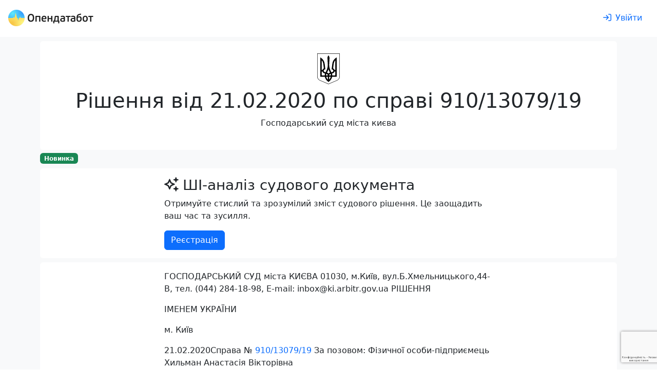

--- FILE ---
content_type: text/html; charset=utf-8
request_url: https://opendatabot.ua/court/88104961-1a214c429d175498dba67a7edc460403
body_size: 37552
content:
<!DOCTYPE html>
<html  data-head-attrs=""  lang="uk">
  <head>
    <meta charset="UTF-8" />
    <link
      rel="apple-touch-icon-precomposed"
      sizes="57x57"
      href="/court/icons/apple-touch-icon-57x57.png"
    />
    <link
      rel="apple-touch-icon-precomposed"
      sizes="114x114"
      href="/court/icons/apple-touch-icon-114x114.png"
    />
    <link
      rel="apple-touch-icon-precomposed"
      sizes="72x72"
      href="/court/icons/apple-touch-icon-72x72.png"
    />
    <link
      rel="apple-touch-icon-precomposed"
      sizes="144x144"
      href="/court/icons/apple-touch-icon-144x144.png"
    />
    <link
      rel="apple-touch-icon-precomposed"
      sizes="60x60"
      href="/court/icons/apple-touch-icon-60x60.png"
    />
    <link
      rel="apple-touch-icon-precomposed"
      sizes="120x120"
      href="/court/icons/apple-touch-icon-120x120.png"
    />
    <link
      rel="apple-touch-icon-precomposed"
      sizes="76x76"
      href="/court/icons/apple-touch-icon-76x76.png"
    />
    <link
      rel="apple-touch-icon-precomposed"
      sizes="152x152"
      href="/court/icons/apple-touch-icon-152x152.png"
    />
    <link
      rel="icon"
      type="image/png"
      sizes="196x196"
      href="/court/icons/favicon-196x196.png"
    />
    <link
      rel="icon"
      type="image/png"
      sizes="96x96"
      href="/court/icons/favicon-96x96.png"
    />
    <link
      rel="icon"
      type="image/png"
      sizes="32x32"
      href="/court/icons/favicon-32x32.png"
    />
    <link
      rel="icon"
      type="image/png"
      sizes="16x16"
      href="/court/icons/favicon-16x16.png"
    />
    <link
      rel="icon"
      type="image/png"
      sizes="128x128"
      href="/court/icons/favicon-128x128.png"
    />
    <meta
      name="application-name"
      content="Бабуля: цей проект присвячується моїм бабусям Волошка Ганні Федорівні та Хорсєвій Олені Борисівні"
    />
    <meta name="msapplication-TileColor" content="#FFFFFF" />
    <meta name="msapplication-TileImage" content="mstile-144x144.png" />
    <meta name="msapplication-square70x70logo" content="mstile-70x70.png" />
    <meta name="msapplication-square150x150logo" content="mstile-150x150.png" />
    <meta name="msapplication-wide310x150logo" content="mstile-310x150.png" />
    <meta name="msapplication-square310x310logo" content="mstile-310x310.png" />
    <meta name="viewport" content="width=device-width, initial-scale=1.0" />
    <script async src="https://www.googletagmanager.com/gtag/js?id=G-0SS0PS3NLJ"></script>
    <script src="/court/js/analytics.js"></script>
    <script src="/court/js/ga-user.js"></script>
    <script src="/court/js/ga4attribute.js"></script>
    <script type="module" crossorigin src="/court/assets/index.b62baf7d.js"></script>
    <link rel="stylesheet" href="/court/assets/index.32ecc980.css">
  
<title>Рішення № 88104961 від 21.02.2020 по справі 910/13079/19</title><meta property="fb:app_id" content="1633346113660246"><meta property="og:title" content="Рішення № 88104961 від 21.02.2020 по справі 910/13079/19"><meta property="og:url" content="https://court.opendatabot.ua/court/88104961-1a214c429d175498dba67a7edc460403"><meta name="twitter:title" content="Рішення № 88104961 від 21.02.2020 по справі 910/13079/19"><meta name="description" content="Рішення № 88104961 від 21.02.2020 по справі 910/13079/19 Розглянув - Господарський суд міста Києва про стягнення 567 217,17 грн"><meta property="og:description" content="Рішення № 88104961 від 21.02.2020 по справі 910/13079/19 Розглянув - Господарський суд міста Києва про стягнення 567 217,17 грн"><meta name="twitter:description" content="Рішення № 88104961 від 21.02.2020 по справі 910/13079/19 Розглянув - Господарський суд міста Києва про стягнення 567 217,17 грн"><meta property="og:image" content="https://court.opendatabot.ua/court/twitter-card.png"><meta name="twitter:image" content="https://court.opendatabot.ua/court/twitter-card.png"><meta name="twitter:card" content="summary"><meta name="twitter:site" content="@OpenDataBot"><meta property="og:image:alt" content="Рішення № 88104961 від 21.02.2020 по справі 910/13079/19"><meta name="twitter:image:alt" content="Рішення № 88104961 від 21.02.2020 по справі 910/13079/19"><meta property="og:type" content="website"><meta name="robots" content="noindex, follow"><link rel="canonical" href="https://opendatabot.ua/court/88104961-1a214c429d175498dba67a7edc460403"><script src="https://www.google.com/recaptcha/api.js?hl=uk" async defer></script><script src="https://www.google.com/recaptcha/api.js?render=6LcmcZ4aAAAAABe02WK1E5zQmFkyniCUfld5a8dt" async defer></script><meta name="head:count" content="18"><link rel="modulepreload" crossorigin href="/court/assets/empty.0ed2bafd.js"><link rel="modulepreload" crossorigin href="/court/assets/court.014c23e5.js"><link rel="stylesheet" href="/court/assets/court.1a31fee6.css"><link rel="modulepreload" crossorigin href="/court/assets/FaIcon.ffdb82a5.js"><link rel="modulepreload" crossorigin href="/court/assets/Cards.f4563ffd.js"><link rel="stylesheet" href="/court/assets/Cards.40d6d223.css">
</head>

  <body  data-head-attrs="" >
    <script>
      const getStoredTheme = () => localStorage.getItem("theme");
      const setStoredTheme = (theme) => localStorage.setItem("theme", theme);
      const getPreferredTheme = () => {
        const storedTheme = getStoredTheme();
        if (storedTheme) {
          return storedTheme;
        }
        return window.matchMedia("(prefers-color-scheme: dark)").matches
          ? "dark"
          : "light";
      };
      const setTheme = (theme) => {
        if (
          theme === "auto" &&
          window.matchMedia("(prefers-color-scheme: dark)").matches
        ) {
          document.documentElement.setAttribute("data-bs-theme", "dark");
        } else {
          document.documentElement.setAttribute("data-bs-theme", theme);
        }
      };
      setTheme(getPreferredTheme());
      window
        .matchMedia("(prefers-color-scheme: dark)")
        .addEventListener("change", () => {
          const storedTheme = getStoredTheme();
          if (storedTheme !== "light" && storedTheme !== "dark") {
            setTheme(getPreferredTheme());
          }
        });
      window.addEventListener("DOMContentLoaded", () => {
        document
          .querySelectorAll("[data-bs-theme-switch]")
          .forEach((toggle) => {
            const switchTheme = () => {
              const theme = getPreferredTheme() === "dark" ? "light" : "dark";
              setStoredTheme(theme);
              setTheme(theme);
            };
            toggle.addEventListener("click", switchTheme);
          });
      });
    </script>
    <div id="app" data-server-rendered="true"><!--[--><!--[--><div class="bg-body-tertiary"><div class="bg-body"><!--[--><!----><nav class="navbar navbar-light navbar-expand header-light-extended" data-v-7ec53910><div class="container-fluid d-block px-0" data-v-7ec53910><div class="d-flex align-items-top px-3 py-2" data-v-7ec53910><a class="navbar-brand d-print-inline-block" href="/" style="padding-top:0.125rem;" data-v-7ec53910><img class="img-themed" src="[data-uri]" height="32" width="166" title="Opendatabot" data-v-7ec53910></a><!----><div class="p-1" data-v-7ec53910></div><a class="btn btn-link ms-auto text-decoration-none d-print-none" href="/login" aria-label="login" rel="nofollow" data-v-7ec53910><svg xmlns="http://www.w3.org/2000/svg" viewBox="0 0 512 512" fill="currentColor" class="far fa-sign-in svg-inline--fa me-md-2" data-v-7ec53910><path d="M217 401L345 273c9.4-9.4 9.4-24.6 0-33.9L217 111c-9.4-9.4-24.6-9.4-33.9 0s-9.4 24.6 0 33.9l87 87L24 232c-13.3 0-24 10.7-24 24s10.7 24 24 24l246.1 0-87 87c-9.4 9.4-9.4 24.6 0 33.9s24.6 9.4 33.9 0zM344 80l80 0c22.1 0 40 17.9 40 40l0 272c0 22.1-17.9 40-40 40l-80 0c-13.3 0-24 10.7-24 24s10.7 24 24 24l80 0c48.6 0 88-39.4 88-88l0-272c0-48.6-39.4-88-88-88l-80 0c-13.3 0-24 10.7-24 24s10.7 24 24 24z"></path></svg><span class="d-none d-md-inline" data-v-7ec53910>Увійти</span></a></div></div></nav><!--]--></div><div class="container p-2 pb-0"><section class="rounded p-4 mb-1 bg-body"><div class="text-center"><img class="mb-2" height="60" src="https://opendatabot.ua/img/herb.svg" alt="Герб України"><hgroup><h1>Рішення від 21.02.2020 по справі 910/13079/19</h1><p>Господарський суд міста києва</p></hgroup></div></section><p class="mb-2"><span class="badge text-bg-success">Новинка</span></p><section class="bg-body rounded p-3 mb-2"><div class="fixed-width mx-auto"><hgroup><h3><svg class="svg-inline--fa fa-sparkles me-2" style="" aria-hidden="true" focusable="false" data-prefix="far" data-icon="sparkles" role="img" xmlns="http://www.w3.org/2000/svg" viewBox="0 0 512 512"><path class="" style="" fill="currentColor" d="M327.5 85.2c-4.5 1.7-7.5 6-7.5 10.8s3 9.1 7.5 10.8L384 128l21.2 56.5c1.7 4.5 6 7.5 10.8 7.5s9.1-3 10.8-7.5L448 128l56.5-21.2c4.5-1.7 7.5-6 7.5-10.8s-3-9.1-7.5-10.8L448 64 426.8 7.5C425.1 3 420.8 0 416 0s-9.1 3-10.8 7.5L384 64 327.5 85.2zM9.3 240C3.6 242.6 0 248.3 0 254.6s3.6 11.9 9.3 14.5L26.3 277l8.1 3.7 .6 .3 88.3 40.8L164.1 410l.3 .6 3.7 8.1 7.9 17.1c2.6 5.7 8.3 9.3 14.5 9.3s11.9-3.6 14.5-9.3l7.9-17.1 3.7-8.1 .3-.6 40.8-88.3L346 281l.6-.3 8.1-3.7 17.1-7.9c5.7-2.6 9.3-8.3 9.3-14.5s-3.6-11.9-9.3-14.5l-17.1-7.9-8.1-3.7-.6-.3-88.3-40.8L217 99.1l-.3-.6L213 90.3l-7.9-17.1c-2.6-5.7-8.3-9.3-14.5-9.3s-11.9 3.6-14.5 9.3l-7.9 17.1-3.7 8.1-.3 .6-40.8 88.3L35.1 228.1l-.6 .3-8.1 3.7L9.3 240zm83 14.5l51.2-23.6c10.4-4.8 18.7-13.1 23.5-23.5l23.6-51.2 23.6 51.2c4.8 10.4 13.1 18.7 23.5 23.5l51.2 23.6-51.2 23.6c-10.4 4.8-18.7 13.1-23.5 23.5l-23.6 51.2-23.6-51.2c-4.8-10.4-13.1-18.7-23.5-23.5L92.3 254.6zM384 384l-56.5 21.2c-4.5 1.7-7.5 6-7.5 10.8s3 9.1 7.5 10.8L384 448l21.2 56.5c1.7 4.5 6 7.5 10.8 7.5s9.1-3 10.8-7.5L448 448l56.5-21.2c4.5-1.7 7.5-6 7.5-10.8s-3-9.1-7.5-10.8L448 384l-21.2-56.5c-1.7-4.5-6-7.5-10.8-7.5s-9.1 3-10.8 7.5L384 384z"></path></svg>ШІ-аналіз судового документа</h3><p>Отримуйте стислий та зрозумілий зміст судового рішення. Це заощадить ваш час та зусилля.</p></hgroup><a class="btn btn-primary" href="/registration">Реєстрація</a></div></section><div class="rounded bg-body px-4 p-3 pb-0 mb-2 visited"><div class="fixed-width mx-auto"><p>ГОСПОДАРСЬКИЙ  СУД  міста КИЄВА   01030, м.Київ, вул.Б.Хмельницького,44-В, тел. (044) 284-18-98, E-mail: inbox@ki.arbitr.gov.ua РІШЕННЯ  </p><p> ІМЕНЕМ УКРАЇНИ  </p><p> м. Київ  </p><p>  21.02.2020Справа №  <a href="https://court.opendatabot.ua/cause/910%2F13079%2F19" class="raw-link">910/13079/19</a> За позовом: Фізичної особи-підприємець  Хильман Анастасія Вікторівна    </p><p> до                  <a class="raw-link" href="https://opendatabot.com/c/39232447">Товариства з обмеженою відповідальністю "Лідер Продукт Плюс"</a>    </p><p> про            стягнення 567 217,17 грн.   </p><p>                                суддя   Мельник В.І.   </p><p>                      за участю секретаря судового засідання Федорової О.В.  </p><p> Представники сторін: відповідно до протоколу судового засідання    </p><p> Суть спору:  </p><p> Фізична  особа-підприємець Хильман Анастасія Вікторівна подала на розгляд Господарського суду міста Києва позовну заяву до  <a class="raw-link" href="https://opendatabot.com/c/39232447">Товариства з обмеженою відповідальністю "Лідер Продукт Плюс"</a> про  стягнення  567217,71 грн.  </p><p> Позовні вимоги обґрунтовані   неналежним виконанням відповідачем  взятих на себе  зобов`язань  за договором поставки від 06.11.2018.  </p><p> Ухвалою Господарського суду міста Києва від 26.09.2019 відкрито провадження у справі № <a href="https://court.opendatabot.ua/cause/910%2F13079%2F19" class="raw-link">910/13079/19</a> та призначити підготовче засідання на 08.11.2019.  </p><p>  23.09.2019 відділом діловодства суду від позивача отримано заяву про забезпечення позову.  </p><p> Ухвалою суду від 24.09.2019 відмовлено в задоволенні заяви про забезпечення позову.  </p><p>  15.10.2019 відділом діловодства суду від відповідача отримано клопотання про ознайомлення з матеріалами справи.  </p><p>  21.10.2019 відділом діловодства суду від відповідача отримано відзив на позовну заяву.  </p><p> В судовому засіданні 08.11.2019 судом оголошено перерву на 29.11.2019.  </p><p>  29.11.2019 відділом діловодства суду від позивача отримано відповідь на відзив.  </p><p> В судовому засіданні 29.11.2019 судом оголошено перерву на 24.01.2020.  </p><p> В підготовче судове засіданні 24.01.2020 представник позивача з?явився, надав усні пояснення.  </p><p> В підготовче судове засіданні 24.01.2020 представник відповідача з?явився, надав усні пояснення.  </p><p> Ухвалою Господарського суду міста Києва від 24.01.2020  закінчено підготовче провадження та призначити справу до судового розгляду по суті на 21.02.2020.  </p><p> В судове засідання 24.01.2020  представник позивача з`явився, просив суд задовольнити позовні вимоги в повному обсязі.  </p><p> В судове засідання 24.01.2020  представник відповідача з`явився, просив суд відмовити в  задоволенні   </p><p> Після виходу суду з нарадчої кімнати, у судовому засіданні 24.02.2020 було проголошено вступну та резолютивну частину рішення та повідомлено, що повне рішення буде складено у термін, передбачений ч. 6 ст. 233 ГПК України.  </p><p> Заслухавши пояснення представників сторін, дослідивши наявні у матеріалах справи докази, судом з`ясовано наступне.  </p><p>  06.11.2018  між позивачем, як постачальником та відповідачем, як покупцем було укладено Договір поставки  та встановлення  обладнання, відповідно до умов якого постачальник  зобов`язався передати покупцю лінію для обвалювання і жилкування м`яса далі (Товар), яка має наступні характеристики: виробнича потужність 8-10 тонн в зміну, довжина лінії - 11 метрів, та складається з: конвеєр для м`яса кроковий реверсивний з частотним регулюванням ходу - 1шт.;  конвеєр збору для кісток - 1 штука; конвеєр транспортування ящиків - 1 штука; стіл обвалювання і жилкування - 10 штук; щит управління - 1 штука.  </p><p> Відповідно до п.1.1.2. Договору позивач зобов`язався виконати роботи з встановлення та налаштування товару за адресою: 11103, Житомирська область, Овруцький район, с.Дубовий гай, вул.Шевченка, 1.  </p><p> Згідно  п.3.1. Договору загальна ціна договору становить 40 000 (сорок тисяч) євро.  </p><p> Відповідно до п.1.2. відповідач зобов`язався прийняти і оплати товар та роботи зазначені в п. 1.1.1 та п. 1.1.2. Договору.  </p><p> Відповідно до п.4.1.1. Договору відповідач зобов`язався здійснити попередню оплату позивачу в сумі 4000 євро.  </p><p> Відповідно до п.4.1.1. Договору відповідач зобов`язався перерахувати позивачу протягом дев`яти наступних місяців після встановлення та налаштування лінії, щомісячно до 15 числа поточного місяця, по 4000 (чотири тисячі) євро.  </p><p> Відповідно до п.4.3. Договору всі розрахунки відповідно до договору необхідно здійснювати в грошовій одиниці України - гривні, за курсом НБУ щодо Євро у день оплати.  </p><p> Відповідно до п.5.3. Договору датою фактичного отримання Товару в відповідачем є дата підписання представниками акту прийому передачі Товару, що є свідченням переходу права власності на Товар до Відповідача.  </p><p> Відповідно до п.6.3 Договору роботи з встановлення та налаштування Товару вважаються виконаними з дати підписання представниками акта здавання-приймання виконаних робіт.  </p><p> Позивач  зазначив, що свої зобов`язання за договором виконав належним чином, що підтверджується актом прийому-передачі товару та актом здавання-приймання виконаних робіт, які підписані сторонами в 2018 році.  </p><p> Позовні вимоги  обґрунтовані неналежним виконанням відповідачем взятих на себе зобов`язань за договором, в зв`язку із чим утворилась  заборгованість в  розмірі  506453,34 грн.  </p><p>  02.09.2019  позивачем надіслано на  адресу відповідача лист із вимогою про виконання умов Договору, проте як  зазначив  позивач  відповідачем відповіді не надано та грошові кошти не сплачено.  </p><p> Відповідач заперечив проти задоволення  позовних вимог крім того надав суду  докази сплати грошових коштів в розмірі  107000,00 грн., що підтверджується  платіжним дорученням №1540 від 25.11.2019.  </p><p> Оцінюючи подані докази за своїм внутрішнім переконанням, що ґрунтується на всебічному, повному і об`єктивному розгляді всіх обставин справи в їх сукупності, суд дійшов висновку, що позовні вимоги  не підлягають задоволенню , враховуючи наступне.   </p><p> Як визначено частинами 1, 2  статті 193 Господарського кодексу України   (надалі -  ГК України ), суб`єкти господарювання та інші учасники господарських відносин повинні виконувати господарські зобов`язання належним чином відповідно до закону, інших правових актів, договору, а за відсутності конкретних вимог щодо виконання зобов`язання - відповідно до вимог, що у певних умовах звичайно ставляться. Кожна сторона повинна вжити усіх заходів, необхідних для належного виконання нею зобов`язання, враховуючи інтереси другої сторони та забезпечення загальногосподарського інтересу.  </p><p> Відповідно до ч. 1  ст. 509 Цивільного кодексу України   (надалі -  ЦК України ) зобов`язанням є правовідношення, в якому одна сторона (боржник) зобов`язана вчинити на користь другої сторони (кредитора) певну дію (передати майно, виконати роботу, надати послугу, сплатити гроші тощо) або утриматися від певної дії, а кредитор має право вимагати від боржника виконання його обов`язку.  </p><p> Згідно ч. 2  статті 509 ЦК України   зобов`язання виникають з підстав, встановлених  статтею 11 цього Кодексу .  </p><p> Пунктом 1 ч. 2  статті 11 ЦК України   передбачено, що підставами виникнення цивільних прав та обов`язків, зокрема, є договори та інші правочини.  </p><p> Згідно ч. 1  статті 626 ЦК України , договором є домовленість двох або більше сторін, спрямована на встановлення, зміну або припинення цивільних прав та обов`язків.  </p><p> Частиною 1  ст. 265 ГК України   передбачено, що за договором поставки одна сторона - постачальник зобов`язується передати (поставити) у зумовлені строки (строк) другій стороні -покупцеві товар (товари), а покупець зобов`язується прийняти вказаний товар (товари) і сплатити за нього певну грошову суму.  </p><p> Згідно ч. 6  ст. 265 ГК України   до відносин поставки, не врегульованих цим Кодексом, застосовуються відповідні положення Цивільного кодексу України   про договір купівлі-продажу.  </p><p> Частиною 2  ст. 712 ЦК України   також передбачено, що до договору поставки застосовуються загальні положення про купівлю-продаж, якщо інше не встановлено договором, законом або не випливає з характеру відносин сторін.  </p><p> Відповідно до  ст. 655 ЦК України   одна сторона (продавець) передає або зобов`язується передати майно (товар) у власність другій стороні (покупцеві), а покупець приймає або зобов`язується прийняти майно (товар) і сплатити за нього певну грошову суму.  </p><p> Відповідно до  ст. 14 ЦК України   цивільні обов`язки виконуються у межах, встановлених договором або актом цивільного законодавства. Зобов`язання має виконуватися належним чином відповідно до умов договору та вимог  ЦК України , інших актів цивільного законодавства, а за відсутності таких умов та вимог -відповідно до звичаїв ділового обороту або інших вимог, що звичайно ставляться (526  ЦК України ). Одностороння відмова від зобов`язання, в силу  ст. 525 ЦК України , не допускається.  </p><p> Відповідно до  статті 599 ЦК України   зобов`язання припиняється виконанням, проведеним належним чином.  </p><p> Відповідно до ст. 610 ЦК України, порушенням зобов`язання є його невиконання або виконання з порушенням умов, визначених змістом зобов`язання (неналежне виконання).   </p><p> Статтею 611 ЦК України передбачено, що у разі порушення зобов`язання настають правові наслідки, встановлені договором або законом.   </p><p> Згідно ч. 1 ст. 612 Цивільного кодексу України боржник вважається таким, що прострочив, якщо він не приступив до виконання зобов`язання або не виконав його у строк, встановлений договором або законом.  </p><p> Оцінюючи подані сторонами докази за своїм внутрішнім переконанням, що ґрунтується на розгляді в судовому засіданні всіх обставин справи в їх сукупності, господарський суд вважає, що вимоги позивача підлягають задоволенню частково  в  розмірі  399453, 34 грн.  </p><p> Крім суми основної заборгованості позивач просить стягнути із відповідача  в зв`язку із неналежним виконанням зобов`язань за договором пеню в  розмірі 55897,36 грн. та 3% річних в  розмірі  4867,01 грн.  </p><p> Відповідно до п.8.2. Договору, за несвоєчасне перерахування грошових коштів відповідач сплачує на користь позивача пеню в розмірі подвійної облікової ставки НБУ, що діяла у період, за який сплачується пеня від суми простроченого платежу.  </p><p> Приписами ст. 611 Цивільного кодексу України  визначено, що у разі порушення зобов`язання настають правові наслідки, встановлені договором або законом.  </p><p> Згідно з частинами 1, 3 статті 549 ЦК України  неустойкою (штрафом, пенею) є грошова сума або інше майно, які боржник повинен передати кредиторові у разі порушення боржником зобов`язання. Пенею є неустойка, що обчислюється у відсотках від суми несвоєчасно виконаного грошового зобов`язання за кожен день прострочення виконання.  </p><p> Згідно розрахунку позивача сума пені складає 55897,36 грн.  </p><p> Розрахунок пені відповідає матеріалам справи та умовам договору.  </p><p> Відповідно до ч. 2 ст. 625 ЦК України , боржник, який прострочив виконання грошового зобов`язання, на вимогу кредитора зобов`язаний сплатити суму боргу з урахуванням встановленого індексу інфляції за весь час прострочення, а також три проценти річних від простроченої суми, якщо інший розмір процентів не встановлений договором або законом.  </p><p> Судом встановлено, що дії відповідача є порушенням грошового зобов`язання, що є підставою для захисту майнових прав та інтересів позивача відповідно до норм статті 625 Цивільного кодексу України .  </p><p> Перевіривши розрахунок позивача 3% річних з простроченої суми суд вважає його обґрунтованим, а тому вимоги позивача про стягнення з відповідача 4867,01 грн. - 3% річних  підлягають задоволенню.  </p><p> Відповідно до ст. 129 ГПК України судові витрати покладаються на  відповідача.  </p><p> На підставі викладеного, керуючись ст.ст. 2, 73, 74,  76 ,  77-79 ,  86 ,  91 , 126,  129 ,  236-241 Господарського процесуального кодексу України , Господарський суд  міста Києва  </p><p> ВИРІШИВ:  </p><p>  1.          Задовольнити позовні вимоги частково.  </p><p>  2.          Стягнути  із Товариства з обмеженою відповідальністю  Лідер Продукт Плюс  (02140, м. Київ, вул. Олександра Мишуги, буд.2, офіс 424, ідентифікаційний код 39232447) на користь  Фізичної -особи  підприємець Хильман Анастасії Вікторівни ( АДРЕСА_1 , ідентифікаційний код НОМЕР_1 ) основну заборгованість в  розмірі  399453 (триста дев`яносто дев`ять тисяч  чотириста  п`ятдесят  три) грн. 34 коп., пеню в  розмірі  55897 (п`ятдесят п`ять тисяч вісімсот дев`яносто сім) грн. 36 коп.,  3% річних в  розмірі  4867 (чотири тисячі вісімсот шістдесят  сім) грн. 01 коп.,  судовий  збір у  розмірі  8508 (вісім тисяч п`ятсот  вісім) грн., 27 коп.  </p><p>  3.          В іншій частині відмовити.  </p><p>  4.         Видати наказ.  </p><p> Це рішення набирає законної сили після закінчення строку подання апеляційної скарги, якщо апеляційну скаргу не було подано. У разі подання апеляційної скарги це рішення, якщо його не скасовано, набирає законної сили після повернення апеляційної скарги, відмови у відкритті чи закриття апеляційного провадження або прийняття постанови суду апеляційної інстанції за наслідками апеляційного перегляду.  </p><p> Повне рішення складено 10.03.2020  </p><p> Суддя                                                                                                                    В.І. Мельник</p></div><div class="reset-margin-x"><div class="table-responsive" data-v-6b164023><table class="table mb-0" data-v-6b164023><caption data-v-6b164023></caption><tbody data-v-6b164023><!--[--><tr data-v-6b164023><!--[--><!--[--><!----><td data-v-6b164023>Суд</td><!--]--><!--[--><!----><td data-v-6b164023><a href="/c/05379487" data-v-6b164023>Господарський суд міста Києва</a></td><!--]--><!--]--></tr><tr data-v-6b164023><!--[--><!--[--><!----><td data-v-6b164023>Дата ухвалення рішення</td><!--]--><!--[--><!----><td data-v-6b164023>21.02.2020</td><!--]--><!--]--></tr><tr data-v-6b164023><!--[--><!--[--><!----><td data-v-6b164023>Оприлюднено</td><!--]--><!--[--><!----><td data-v-6b164023>11.03.2020</td><!--]--><!--]--></tr><tr data-v-6b164023><!--[--><!--[--><!----><td data-v-6b164023>Номер документу</td><!--]--><!--[--><!----><td data-v-6b164023>88104961</td><!--]--><!--]--></tr><tr data-v-6b164023><!--[--><!--[--><!----><td data-v-6b164023>Судочинство</td><!--]--><!--[--><!----><td data-v-6b164023>Господарське</td><!--]--><!--]--></tr><!--]--></tbody></table><div class="text-end" data-v-6b164023></div></div></div></div><div class="rounded bg-body px-4 p-3 pb-0 mb-2"><h3 class="mb-1">Судовий реєстр по справі —<a class="raw-link ms-1" href="https://court.opendatabot.ua/cause/910%2F13079%2F19">910/13079/19</a></h3><div class="bg-body rounded"><div class="row flex-nowrap flex-lg-wrap scrollable reset-margin-x p-1 cards-bg rounded"><!--[--><div class="col col-lg-4 col-xxl-3 p-0"><div class="p-2 h-100"><div class="card border-0 shadow-sm h-100" data-v-e72edafa><div class="card-body d-flex flex-column" data-v-e72edafa><h4 data-v-e72edafa><a href="91215577-2a0af87e6732a4595a292cebd4b18852" data-v-e72edafa>Ухвала від 31.08.2020</a></h4><!--[--><p class="card-text" data-v-e72edafa><span data-v-e72edafa>Господарське</span></p><p class="card-text" data-v-e72edafa><span data-v-e72edafa>Північний апеляційний господарський суд</span></p><p class="card-text" data-v-e72edafa><span data-v-e72edafa>Чорногуз М.Г.</span></p><!--]--><div class="d-flex mt-auto" data-v-e72edafa><!----><!----></div></div></div></div></div><div class="col col-lg-4 col-xxl-3 p-0"><div class="p-2 h-100"><div class="card border-0 shadow-sm h-100" data-v-e72edafa><div class="card-body d-flex flex-column" data-v-e72edafa><h4 data-v-e72edafa><a href="89210635-2198c07e6c5d5a886d1831e721b8b70c" data-v-e72edafa>Ухвала від 13.05.2020</a></h4><!--[--><p class="card-text" data-v-e72edafa><span data-v-e72edafa>Господарське</span></p><p class="card-text" data-v-e72edafa><span data-v-e72edafa>Північний апеляційний господарський суд</span></p><p class="card-text" data-v-e72edafa><span data-v-e72edafa>Чорногуз М.Г.</span></p><!--]--><div class="d-flex mt-auto" data-v-e72edafa><!----><!----></div></div></div></div></div><div class="col col-lg-4 col-xxl-3 p-0"><div class="p-2 h-100"><div class="card border-0 shadow-sm h-100" data-v-e72edafa><div class="card-body d-flex flex-column" data-v-e72edafa><h4 data-v-e72edafa><span data-v-e72edafa>Рішення від 21.02.2020</span></h4><!--[--><p class="card-text" data-v-e72edafa><span data-v-e72edafa>Господарське</span></p><p class="card-text" data-v-e72edafa><span data-v-e72edafa>Господарський суд міста Києва</span></p><p class="card-text" data-v-e72edafa><span data-v-e72edafa>Мельник В.І.</span></p><!--]--><div class="d-flex mt-auto" data-v-e72edafa><!----><!----></div></div></div></div></div><div class="col col-lg-4 col-xxl-3 p-0"><div class="p-2 h-100"><div class="card border-0 shadow-sm h-100" data-v-e72edafa><div class="card-body d-flex flex-column" data-v-e72edafa><h4 data-v-e72edafa><a href="87395437-a176df5a615bed4fbee0737fb6a6e040" data-v-e72edafa>Ухвала від 24.01.2020</a></h4><!--[--><p class="card-text" data-v-e72edafa><span data-v-e72edafa>Господарське</span></p><p class="card-text" data-v-e72edafa><span data-v-e72edafa>Господарський суд міста Києва</span></p><p class="card-text" data-v-e72edafa><span data-v-e72edafa>Мельник В.І.</span></p><!--]--><div class="d-flex mt-auto" data-v-e72edafa><!----><!----></div></div></div></div></div><div class="col col-lg-4 col-xxl-3 p-0"><div class="p-2 h-100"><div class="card border-0 shadow-sm h-100" data-v-e72edafa><div class="card-body d-flex flex-column" data-v-e72edafa><h4 data-v-e72edafa><a href="84664174-f3045500c7b121d6cef516ab6ece5ab6" data-v-e72edafa>Ухвала від 26.09.2019</a></h4><!--[--><p class="card-text" data-v-e72edafa><span data-v-e72edafa>Господарське</span></p><p class="card-text" data-v-e72edafa><span data-v-e72edafa>Господарський суд міста Києва</span></p><p class="card-text" data-v-e72edafa><span data-v-e72edafa>Мельник В.І.</span></p><!--]--><div class="d-flex mt-auto" data-v-e72edafa><!----><!----></div></div></div></div></div><div class="col col-lg-4 col-xxl-3 p-0"><div class="p-2 h-100"><div class="card border-0 shadow-sm h-100" data-v-e72edafa><div class="card-body d-flex flex-column" data-v-e72edafa><h4 data-v-e72edafa><a href="84514821-84b8e59f7b4117e9505ada56190e7c12" data-v-e72edafa>Ухвала від 24.09.2019</a></h4><!--[--><p class="card-text" data-v-e72edafa><span data-v-e72edafa>Господарське</span></p><p class="card-text" data-v-e72edafa><span data-v-e72edafa>Господарський суд міста Києва</span></p><p class="card-text" data-v-e72edafa><span data-v-e72edafa>Мельник В.І.</span></p><!--]--><div class="d-flex mt-auto" data-v-e72edafa><!----><!----></div></div></div></div></div><!--]--></div></div></div><div class="bg-body text-center px-4 p-5 rounded d-print-none mb-2"><div class="mx-auto"><!--[--><div class="fs-1">🇺🇦 Опендатабот</div><p>Опендатабот — сервіс моніторингу реєстраційних даних українських компаній та судового реєстру для захисту від рейдерських захоплень і контролю контрагентів.</p><div class="p-2"></div><p>Додайте Опендатабот до улюбленого месенджеру</p><!--]--><p class="text-center"><a class="btn m-1" href="https://telegram.me/OpenDataUABot?start=source_webcom" target="_blank" rel="nofollow"><img class="me-1" src="data:image/svg+xml,%3csvg xmlns=&#39;http://www.w3.org/2000/svg&#39; viewBox=&#39;0 0 32 32&#39;%3e%3cdefs%3e%3clinearGradient id=&#39;a&#39; x1=&#39;.667&#39; y1=&#39;.167&#39; x2=&#39;.417&#39; y2=&#39;.75&#39;%3e%3cstop stop-color=&#39;%2337aee2&#39; offset=&#39;0&#39;/%3e%3cstop stop-color=&#39;%231e96c8&#39; offset=&#39;1&#39;/%3e%3c/linearGradient%3e%3clinearGradient id=&#39;b&#39; x1=&#39;.66&#39; y1=&#39;.437&#39; x2=&#39;.851&#39; y2=&#39;.802&#39;%3e%3cstop stop-color=&#39;%23eff7fc&#39; offset=&#39;0&#39;/%3e%3cstop stop-color=&#39;white&#39; offset=&#39;1&#39;/%3e%3c/linearGradient%3e%3c/defs%3e%3ccircle cx=&#39;16&#39; cy=&#39;16&#39; r=&#39;16&#39; fill=&#39;url(%23a)&#39;/%3e%3cpath d=&#39;M13.07 23.33c-.52 0-.43-.19-.61-.69l-1.53-5.01 11.74-6.96&#39; fill=&#39;%23c8daea&#39;/%3e%3cpath d=&#39;M13.07 23.33c.4 0 .57-.18.8-.4.14-.13.85-.83 2.13-2.07l-2.66-1.61&#39; fill=&#39;%23a9c9dd&#39;/%3e%3cpath d=&#39;M13.34 19.25c3.87 2.86 6.02 4.45 6.45 4.77.73.4 1.26.19 1.45-.68.26-1.24 2.36-11.14 2.62-12.37.27-1.08-.41-1.57-1.11-1.25-1.54.59-13.87 5.35-15.42 5.94-1.05.43-1.04 1.01-.19 1.27.27.09 1.59.5 3.96 1.24 5.49-3.47 8.54-5.39 9.15-5.78.44-.26.83-.12.51.17&#39; fill=&#39;url(%23b)&#39;/%3e%3c/svg%3e" alt width="24" height="24"><span class="align-middle">Телеграм</span></a><a class="btn m-1" href="viber://pa?chatURI=opendatabot&amp;context=source_webcom" target="_blank" rel="nofollow"><img class="me-1" src="data:image/svg+xml,%3c%3fxml version=&#39;1.0&#39; encoding=&#39;UTF-8&#39; standalone=&#39;no&#39;%3f%3e%3csvg xmlns=&#39;http://www.w3.org/2000/svg&#39; xmlns:xlink=&#39;http://www.w3.org/1999/xlink&#39; viewBox=&#39;0 0 32 32&#39;%3e%3ccircle cx=&#39;16&#39; cy=&#39;16&#39; r=&#39;16&#39; fill=&#39;%237c529e&#39;/%3e%3cpath d=&#39;M19.24 15.13C19.04 15.13 18.87 14.97 18.86 14.77C18.79 13.48 18.18 12.85 16.94 12.78C16.73 12.77 16.57 12.59 16.58 12.38C16.59 12.17 16.77 12.01 16.98 12.02C18.62 12.11 19.53 13.05 19.62 14.73C19.63 14.94 19.46 15.12 19.26 15.13C19.25 15.13 19.24 15.13 19.24 15.13&#39; fill=&#39;white&#39; /%3e%3cpath d=&#39;M21.19 15.79C21.18 15.79 21.18 15.79 21.18 15.79C20.97 15.78 20.8 15.61 20.81 15.4C20.84 14.1 20.46 13.04 19.67 12.18C18.88 11.31 17.8 10.84 16.35 10.73C16.14 10.72 15.98 10.54 16 10.33C16.02 10.12 16.2 9.96 16.41 9.98C18.03 10.09 19.32 10.66 20.23 11.66C21.15 12.67 21.6 13.93 21.57 15.41C21.56 15.62 21.39 15.79 21.19 15.79&#39; fill=&#39;white&#39;/%3e%3cpath d=&#39;M22.81 16.19C22.79 13.86 22.12 12.09 20.76 10.76C19.42 9.45 17.72 8.78 15.71 8.76C15.5 8.76 15.33 8.59 15.33 8.38C15.33 8.17 15.5 8 15.71 8C15.71 8 15.72 8 15.72 8C17.93 8.02 19.8 8.76 21.29 10.21C22.78 11.67 23.55 13.68 23.57 16.19C23.57 16.4 23.4 16.57 23.19 16.57C23.19 16.57 23.19 16.57 23.19 16.57C22.94 16.46 22.81 16.33 22.81 16.19Z&#39; fill=&#39;white&#39;/%3e%3cpath d=&#39;M17.53 19.85C17.53 19.85 18.07 19.9 18.36 19.54C18.41 19.47 18.86 18.91 18.92 18.83C19.19 18.48 19.85 18.26 20.49 18.62C20.84 18.82 21.48 19.21 21.88 19.51C22.31 19.82 23.18 20.55 23.18 20.55C23.6 20.9 23.69 21.41 23.41 21.96C23.41 21.96 23.41 21.96 23.41 21.97C23.12 22.48 22.73 22.96 22.24 23.41C22.23 23.41 22.23 23.41 22.23 23.41C21.82 23.75 21.43 23.94 21.04 23.99C20.99 24 20.94 24 20.87 24C20.7 24 20.53 23.98 20.36 23.92C20.36 23.92 20.35 23.91 20.35 23.9C19.75 23.73 18.75 23.31 17.08 22.39C16 21.8 15.1 21.19 14.34 20.58C13.94 20.26 13.53 19.9 13.11 19.49C13.09 19.47 13.08 19.46 13.07 19.45C13.05 19.43 13.04 19.42 13.03 19.4C13.03 19.4 13.03 19.4 13.03 19.4C13.03 19.4 13.03 19.4 13.03 19.4C13.01 19.39 13 19.38 12.98 19.36C12.97 19.35 12.96 19.33 12.94 19.32C12.53 18.9 12.16 18.49 11.85 18.09C11.24 17.33 10.63 16.43 10.04 15.34C9.12 13.68 8.7 12.68 8.53 12.08C8.53 12.08 8.51 12.07 8.51 12.07C8.45 11.9 8.43 11.73 8.43 11.56C8.43 11.49 8.43 11.44 8.44 11.39C8.49 11 8.68 10.6 9.01 10.2C9.02 10.2 9.02 10.2 9.02 10.19C9.47 9.7 9.95 9.31 10.46 9.02C10.47 9.02 10.47 9.02 10.47 9.02C11.02 8.74 11.53 8.83 11.88 9.25C11.88 9.25 12.61 10.12 12.92 10.55C13.22 10.95 13.61 11.59 13.81 11.94C14.17 12.58 13.95 13.24 13.59 13.51C13.52 13.56 12.96 14.01 12.89 14.07C12.53 14.36 12.58 14.89 12.58 14.89C12.58 14.89 13.62 18.85 17.53 19.85&#39; fill=&#39;white&#39; /%3e%3c/svg%3e" alt width="24" height="24"><span class="align-middle">Вайбер</span></a></p><div class="p-2"></div><p class="fw-bold text-center">Опендатабот для телефону</p><p class="text-center"><a href="https://apps.apple.com/ua/app/опендатабот/id1463927156" aria-label="Установити з Appstore"><img class="m-1" src="data:image/svg+xml,%3c%3fxml version=&#39;1.0&#39; encoding=&#39;utf-8&#39;%3f%3e%3c!-- Generator: Adobe Illustrator 16.0.0%2c SVG Export Plug-In . SVG Version: 6.00 Build 0) --%3e%3c!DOCTYPE svg PUBLIC &#39;-//W3C//DTD SVG 1.1//EN&#39; &#39;http://www.w3.org/Graphics/SVG/1.1/DTD/svg11.dtd&#39;%3e%3csvg version=&#39;1.1&#39; id=&#39;US_UK_Download_on_the&#39; xmlns=&#39;http://www.w3.org/2000/svg&#39; xmlns:xlink=&#39;http://www.w3.org/1999/xlink&#39; x=&#39;0px&#39; y=&#39;0px&#39; width=&#39;135px&#39; height=&#39;40px&#39; viewBox=&#39;0 0 135 40&#39; enable-background=&#39;new 0 0 135 40&#39; xml:space=&#39;preserve&#39;%3e%3cg%3e %3cpath fill=&#39;%23A6A6A6&#39; d=&#39;M130.197%2c40H4.729C2.122%2c40%2c0%2c37.872%2c0%2c35.267V4.726C0%2c2.12%2c2.122%2c0%2c4.729%2c0h125.468 C132.803%2c0%2c135%2c2.12%2c135%2c4.726v30.541C135%2c37.872%2c132.803%2c40%2c130.197%2c40L130.197%2c40z&#39;/%3e %3cpath d=&#39;M134.032%2c35.268c0%2c2.116-1.714%2c3.83-3.834%2c3.83H4.729c-2.119%2c0-3.839-1.714-3.839-3.83V4.725 c0-2.115%2c1.72-3.835%2c3.839-3.835h125.468c2.121%2c0%2c3.834%2c1.72%2c3.834%2c3.835L134.032%2c35.268L134.032%2c35.268z&#39;/%3e %3cg%3e %3cg%3e %3cpath fill=&#39;white&#39; d=&#39;M30.128%2c19.784c-0.029-3.223%2c2.639-4.791%2c2.761-4.864c-1.511-2.203-3.853-2.504-4.676-2.528 c-1.967-0.207-3.875%2c1.177-4.877%2c1.177c-1.022%2c0-2.565-1.157-4.228-1.123c-2.14%2c0.033-4.142%2c1.272-5.24%2c3.196 c-2.266%2c3.923-0.576%2c9.688%2c1.595%2c12.859c1.086%2c1.553%2c2.355%2c3.287%2c4.016%2c3.226c1.625-0.067%2c2.232-1.036%2c4.193-1.036 c1.943%2c0%2c2.513%2c1.036%2c4.207%2c0.997c1.744-0.028%2c2.842-1.56%2c3.89-3.127c1.255-1.78%2c1.759-3.533%2c1.779-3.623 C33.507%2c24.924%2c30.161%2c23.647%2c30.128%2c19.784z&#39;/%3e %3cpath fill=&#39;white&#39; d=&#39;M26.928%2c10.306c0.874-1.093%2c1.472-2.58%2c1.306-4.089c-1.265%2c0.056-2.847%2c0.875-3.758%2c1.944 c-0.806%2c0.942-1.526%2c2.486-1.34%2c3.938C24.557%2c12.205%2c26.016%2c11.382%2c26.928%2c10.306z&#39;/%3e %3c/g%3e %3c/g%3e %3cg%3e %3cpath fill=&#39;white&#39; d=&#39;M53.645%2c31.504h-2.271l-1.244-3.909h-4.324l-1.185%2c3.909h-2.211l4.284-13.308h2.646L53.645%2c31.504z M49.755%2c25.955L48.63%2c22.48c-0.119-0.355-0.342-1.191-0.671-2.507h-0.04c-0.131%2c0.566-0.342%2c1.402-0.632%2c2.507l-1.105%2c3.475 H49.755z&#39;/%3e %3cpath fill=&#39;white&#39; d=&#39;M64.662%2c26.588c0%2c1.632-0.441%2c2.922-1.323%2c3.869c-0.79%2c0.843-1.771%2c1.264-2.942%2c1.264 c-1.264%2c0-2.172-0.454-2.725-1.362h-0.04v5.055h-2.132V25.067c0-1.026-0.027-2.079-0.079-3.159h1.875l0.119%2c1.521h0.04 c0.711-1.146%2c1.79-1.718%2c3.238-1.718c1.132%2c0%2c2.077%2c0.447%2c2.833%2c1.342C64.284%2c23.949%2c64.662%2c25.127%2c64.662%2c26.588z M62.49%2c26.666 c0-0.934-0.21-1.704-0.632-2.31c-0.461-0.632-1.08-0.948-1.856-0.948c-0.526%2c0-1.004%2c0.176-1.431%2c0.523 c-0.428%2c0.35-0.708%2c0.807-0.839%2c1.373c-0.066%2c0.264-0.099%2c0.48-0.099%2c0.65v1.6c0%2c0.698%2c0.214%2c1.287%2c0.642%2c1.768 s0.984%2c0.721%2c1.668%2c0.721c0.803%2c0%2c1.428-0.31%2c1.875-0.928C62.266%2c28.496%2c62.49%2c27.68%2c62.49%2c26.666z&#39;/%3e %3cpath fill=&#39;white&#39; d=&#39;M75.699%2c26.588c0%2c1.632-0.441%2c2.922-1.324%2c3.869c-0.789%2c0.843-1.77%2c1.264-2.941%2c1.264 c-1.264%2c0-2.172-0.454-2.724-1.362H68.67v5.055h-2.132V25.067c0-1.026-0.027-2.079-0.079-3.159h1.875l0.119%2c1.521h0.04 c0.71-1.146%2c1.789-1.718%2c3.238-1.718c1.131%2c0%2c2.076%2c0.447%2c2.834%2c1.342C75.32%2c23.949%2c75.699%2c25.127%2c75.699%2c26.588z M73.527%2c26.666 c0-0.934-0.211-1.704-0.633-2.31c-0.461-0.632-1.078-0.948-1.855-0.948c-0.527%2c0-1.004%2c0.176-1.432%2c0.523 c-0.428%2c0.35-0.707%2c0.807-0.838%2c1.373c-0.065%2c0.264-0.099%2c0.48-0.099%2c0.65v1.6c0%2c0.698%2c0.214%2c1.287%2c0.64%2c1.768 c0.428%2c0.48%2c0.984%2c0.721%2c1.67%2c0.721c0.803%2c0%2c1.428-0.31%2c1.875-0.928C73.303%2c28.496%2c73.527%2c27.68%2c73.527%2c26.666z&#39;/%3e %3cpath fill=&#39;white&#39; d=&#39;M88.039%2c27.772c0%2c1.132-0.393%2c2.053-1.182%2c2.764c-0.867%2c0.777-2.074%2c1.165-3.625%2c1.165 c-1.432%2c0-2.58-0.276-3.449-0.829l0.494-1.777c0.936%2c0.566%2c1.963%2c0.85%2c3.082%2c0.85c0.803%2c0%2c1.428-0.182%2c1.877-0.544 c0.447-0.362%2c0.67-0.848%2c0.67-1.454c0-0.54-0.184-0.995-0.553-1.364c-0.367-0.369-0.98-0.712-1.836-1.029 c-2.33-0.869-3.494-2.142-3.494-3.816c0-1.094%2c0.408-1.991%2c1.225-2.689c0.814-0.699%2c1.9-1.048%2c3.258-1.048 c1.211%2c0%2c2.217%2c0.211%2c3.02%2c0.632l-0.533%2c1.738c-0.75-0.408-1.598-0.612-2.547-0.612c-0.75%2c0-1.336%2c0.185-1.756%2c0.553 c-0.355%2c0.329-0.533%2c0.73-0.533%2c1.205c0%2c0.526%2c0.203%2c0.961%2c0.611%2c1.303c0.355%2c0.316%2c1%2c0.658%2c1.936%2c1.027 c1.145%2c0.461%2c1.986%2c1%2c2.527%2c1.618C87.77%2c26.081%2c88.039%2c26.852%2c88.039%2c27.772z&#39;/%3e %3cpath fill=&#39;white&#39; d=&#39;M95.088%2c23.508h-2.35v4.659c0%2c1.185%2c0.414%2c1.777%2c1.244%2c1.777c0.381%2c0%2c0.697-0.033%2c0.947-0.099l0.059%2c1.619 c-0.42%2c0.157-0.973%2c0.236-1.658%2c0.236c-0.842%2c0-1.5-0.257-1.975-0.77c-0.473-0.514-0.711-1.376-0.711-2.587v-4.837h-1.4v-1.6h1.4 v-1.757l2.094-0.632v2.389h2.35V23.508z&#39;/%3e %3cpath fill=&#39;white&#39; d=&#39;M105.691%2c26.627c0%2c1.475-0.422%2c2.686-1.264%2c3.633c-0.883%2c0.975-2.055%2c1.461-3.516%2c1.461 c-1.408%2c0-2.529-0.467-3.365-1.401s-1.254-2.113-1.254-3.534c0-1.487%2c0.43-2.705%2c1.293-3.652c0.861-0.948%2c2.023-1.422%2c3.484-1.422 c1.408%2c0%2c2.541%2c0.467%2c3.396%2c1.402C105.283%2c24.021%2c105.691%2c25.192%2c105.691%2c26.627z M103.479%2c26.696 c0-0.885-0.189-1.644-0.572-2.277c-0.447-0.766-1.086-1.148-1.914-1.148c-0.857%2c0-1.508%2c0.383-1.955%2c1.148 c-0.383%2c0.634-0.572%2c1.405-0.572%2c2.317c0%2c0.885%2c0.189%2c1.644%2c0.572%2c2.276c0.461%2c0.766%2c1.105%2c1.148%2c1.936%2c1.148 c0.814%2c0%2c1.453-0.39%2c1.914-1.168C103.281%2c28.347%2c103.479%2c27.58%2c103.479%2c26.696z&#39;/%3e %3cpath fill=&#39;white&#39; d=&#39;M112.621%2c23.783c-0.211-0.039-0.436-0.059-0.672-0.059c-0.75%2c0-1.33%2c0.283-1.738%2c0.85 c-0.355%2c0.5-0.533%2c1.132-0.533%2c1.895v5.035h-2.131l0.02-6.574c0-1.106-0.027-2.113-0.08-3.021h1.857l0.078%2c1.836h0.059 c0.225-0.631%2c0.58-1.139%2c1.066-1.52c0.475-0.343%2c0.988-0.514%2c1.541-0.514c0.197%2c0%2c0.375%2c0.014%2c0.533%2c0.039V23.783z&#39;/%3e %3cpath fill=&#39;white&#39; d=&#39;M122.156%2c26.252c0%2c0.382-0.025%2c0.704-0.078%2c0.967h-6.396c0.025%2c0.948%2c0.334%2c1.673%2c0.928%2c2.173 c0.539%2c0.447%2c1.236%2c0.671%2c2.092%2c0.671c0.947%2c0%2c1.811-0.151%2c2.588-0.454l0.334%2c1.48c-0.908%2c0.396-1.98%2c0.593-3.217%2c0.593 c-1.488%2c0-2.656-0.438-3.506-1.313c-0.848-0.875-1.273-2.05-1.273-3.524c0-1.447%2c0.395-2.652%2c1.186-3.613 c0.828-1.026%2c1.947-1.539%2c3.355-1.539c1.383%2c0%2c2.43%2c0.513%2c3.141%2c1.539C121.873%2c24.047%2c122.156%2c25.055%2c122.156%2c26.252z M120.123%2c25.699c0.014-0.632-0.125-1.178-0.414-1.639c-0.369-0.593-0.936-0.889-1.699-0.889c-0.697%2c0-1.264%2c0.289-1.697%2c0.869 c-0.355%2c0.461-0.566%2c1.014-0.631%2c1.658H120.123z&#39;/%3e %3c/g%3e %3cg%3e %3cg%3e %3cpath fill=&#39;white&#39; d=&#39;M49.05%2c10.009c0%2c1.177-0.353%2c2.063-1.058%2c2.658c-0.653%2c0.549-1.581%2c0.824-2.783%2c0.824 c-0.596%2c0-1.106-0.026-1.533-0.078V6.982c0.557-0.09%2c1.157-0.136%2c1.805-0.136c1.145%2c0%2c2.008%2c0.249%2c2.59%2c0.747 C48.723%2c8.156%2c49.05%2c8.961%2c49.05%2c10.009z M47.945%2c10.038c0-0.763-0.202-1.348-0.606-1.756c-0.404-0.407-0.994-0.611-1.771-0.611 c-0.33%2c0-0.611%2c0.022-0.844%2c0.068v4.889c0.129%2c0.02%2c0.365%2c0.029%2c0.708%2c0.029c0.802%2c0%2c1.421-0.223%2c1.857-0.669 S47.945%2c10.892%2c47.945%2c10.038z&#39;/%3e %3cpath fill=&#39;white&#39; d=&#39;M54.909%2c11.037c0%2c0.725-0.207%2c1.319-0.621%2c1.785c-0.434%2c0.479-1.009%2c0.718-1.727%2c0.718 c-0.692%2c0-1.243-0.229-1.654-0.689c-0.41-0.459-0.615-1.038-0.615-1.736c0-0.73%2c0.211-1.329%2c0.635-1.794s0.994-0.698%2c1.712-0.698 c0.692%2c0%2c1.248%2c0.229%2c1.669%2c0.688C54.708%2c9.757%2c54.909%2c10.333%2c54.909%2c11.037z M53.822%2c11.071c0-0.435-0.094-0.808-0.281-1.119 c-0.22-0.376-0.533-0.564-0.94-0.564c-0.421%2c0-0.741%2c0.188-0.961%2c0.564c-0.188%2c0.311-0.281%2c0.69-0.281%2c1.138 c0%2c0.435%2c0.094%2c0.808%2c0.281%2c1.119c0.227%2c0.376%2c0.543%2c0.564%2c0.951%2c0.564c0.4%2c0%2c0.714-0.191%2c0.94-0.574 C53.725%2c11.882%2c53.822%2c11.506%2c53.822%2c11.071z&#39;/%3e %3cpath fill=&#39;white&#39; d=&#39;M62.765%2c8.719l-1.475%2c4.714h-0.96l-0.611-2.047c-0.155-0.511-0.281-1.019-0.379-1.523h-0.019 c-0.091%2c0.518-0.217%2c1.025-0.379%2c1.523l-0.649%2c2.047h-0.971l-1.387-4.714h1.077l0.533%2c2.241c0.129%2c0.53%2c0.235%2c1.035%2c0.32%2c1.513 h0.019c0.078-0.394%2c0.207-0.896%2c0.389-1.503l0.669-2.25h0.854l0.641%2c2.202c0.155%2c0.537%2c0.281%2c1.054%2c0.378%2c1.552h0.029 c0.071-0.485%2c0.178-1.002%2c0.32-1.552l0.572-2.202H62.765z&#39;/%3e %3cpath fill=&#39;white&#39; d=&#39;M68.198%2c13.433H67.15v-2.7c0-0.832-0.316-1.248-0.95-1.248c-0.311%2c0-0.562%2c0.114-0.757%2c0.343 c-0.193%2c0.229-0.291%2c0.499-0.291%2c0.808v2.796h-1.048v-3.366c0-0.414-0.013-0.863-0.038-1.349h0.921l0.049%2c0.737h0.029 c0.122-0.229%2c0.304-0.418%2c0.543-0.569c0.284-0.176%2c0.602-0.265%2c0.95-0.265c0.44%2c0%2c0.806%2c0.142%2c1.097%2c0.427 c0.362%2c0.349%2c0.543%2c0.87%2c0.543%2c1.562V13.433z&#39;/%3e %3cpath fill=&#39;white&#39; d=&#39;M71.088%2c13.433h-1.047V6.556h1.047V13.433z&#39;/%3e %3cpath fill=&#39;white&#39; d=&#39;M77.258%2c11.037c0%2c0.725-0.207%2c1.319-0.621%2c1.785c-0.434%2c0.479-1.01%2c0.718-1.727%2c0.718 c-0.693%2c0-1.244-0.229-1.654-0.689c-0.41-0.459-0.615-1.038-0.615-1.736c0-0.73%2c0.211-1.329%2c0.635-1.794s0.994-0.698%2c1.711-0.698 c0.693%2c0%2c1.248%2c0.229%2c1.67%2c0.688C77.057%2c9.757%2c77.258%2c10.333%2c77.258%2c11.037z M76.17%2c11.071c0-0.435-0.094-0.808-0.281-1.119 c-0.219-0.376-0.533-0.564-0.939-0.564c-0.422%2c0-0.742%2c0.188-0.961%2c0.564c-0.188%2c0.311-0.281%2c0.69-0.281%2c1.138 c0%2c0.435%2c0.094%2c0.808%2c0.281%2c1.119c0.227%2c0.376%2c0.543%2c0.564%2c0.951%2c0.564c0.4%2c0%2c0.713-0.191%2c0.939-0.574 C76.074%2c11.882%2c76.17%2c11.506%2c76.17%2c11.071z&#39;/%3e %3cpath fill=&#39;white&#39; d=&#39;M82.33%2c13.433h-0.941l-0.078-0.543h-0.029c-0.322%2c0.433-0.781%2c0.65-1.377%2c0.65 c-0.445%2c0-0.805-0.143-1.076-0.427c-0.246-0.258-0.369-0.579-0.369-0.96c0-0.576%2c0.24-1.015%2c0.723-1.319 c0.482-0.304%2c1.16-0.453%2c2.033-0.446V10.3c0-0.621-0.326-0.931-0.979-0.931c-0.465%2c0-0.875%2c0.117-1.229%2c0.349l-0.213-0.688 c0.438-0.271%2c0.979-0.407%2c1.617-0.407c1.232%2c0%2c1.85%2c0.65%2c1.85%2c1.95v1.736C82.262%2c12.78%2c82.285%2c13.155%2c82.33%2c13.433z M81.242%2c11.813v-0.727c-1.156-0.02-1.734%2c0.297-1.734%2c0.95c0%2c0.246%2c0.066%2c0.43%2c0.201%2c0.553c0.135%2c0.123%2c0.307%2c0.184%2c0.512%2c0.184 c0.23%2c0%2c0.445-0.073%2c0.641-0.218c0.197-0.146%2c0.318-0.331%2c0.363-0.558C81.236%2c11.946%2c81.242%2c11.884%2c81.242%2c11.813z&#39;/%3e %3cpath fill=&#39;white&#39; d=&#39;M88.285%2c13.433h-0.93l-0.049-0.757h-0.029c-0.297%2c0.576-0.803%2c0.864-1.514%2c0.864 c-0.568%2c0-1.041-0.223-1.416-0.669s-0.562-1.025-0.562-1.736c0-0.763%2c0.203-1.381%2c0.611-1.853c0.395-0.44%2c0.879-0.66%2c1.455-0.66 c0.633%2c0%2c1.076%2c0.213%2c1.328%2c0.64h0.02V6.556h1.049v5.607C88.248%2c12.622%2c88.26%2c13.045%2c88.285%2c13.433z M87.199%2c11.445v-0.786 c0-0.136-0.01-0.246-0.029-0.33c-0.059-0.252-0.186-0.464-0.379-0.635c-0.195-0.171-0.43-0.257-0.701-0.257 c-0.391%2c0-0.697%2c0.155-0.922%2c0.466c-0.223%2c0.311-0.336%2c0.708-0.336%2c1.193c0%2c0.466%2c0.107%2c0.844%2c0.322%2c1.135 c0.227%2c0.31%2c0.533%2c0.465%2c0.916%2c0.465c0.344%2c0%2c0.619-0.129%2c0.828-0.388C87.1%2c12.069%2c87.199%2c11.781%2c87.199%2c11.445z&#39;/%3e %3cpath fill=&#39;white&#39; d=&#39;M97.248%2c11.037c0%2c0.725-0.207%2c1.319-0.621%2c1.785c-0.434%2c0.479-1.008%2c0.718-1.727%2c0.718 c-0.691%2c0-1.242-0.229-1.654-0.689c-0.41-0.459-0.615-1.038-0.615-1.736c0-0.73%2c0.211-1.329%2c0.635-1.794s0.994-0.698%2c1.713-0.698 c0.691%2c0%2c1.248%2c0.229%2c1.668%2c0.688C97.047%2c9.757%2c97.248%2c10.333%2c97.248%2c11.037z M96.162%2c11.071c0-0.435-0.094-0.808-0.281-1.119 c-0.221-0.376-0.533-0.564-0.941-0.564c-0.42%2c0-0.74%2c0.188-0.961%2c0.564c-0.188%2c0.311-0.281%2c0.69-0.281%2c1.138 c0%2c0.435%2c0.094%2c0.808%2c0.281%2c1.119c0.227%2c0.376%2c0.543%2c0.564%2c0.951%2c0.564c0.4%2c0%2c0.715-0.191%2c0.941-0.574 C96.064%2c11.882%2c96.162%2c11.506%2c96.162%2c11.071z&#39;/%3e %3cpath fill=&#39;white&#39; d=&#39;M102.883%2c13.433h-1.047v-2.7c0-0.832-0.316-1.248-0.951-1.248c-0.311%2c0-0.562%2c0.114-0.756%2c0.343 s-0.291%2c0.499-0.291%2c0.808v2.796h-1.049v-3.366c0-0.414-0.012-0.863-0.037-1.349h0.92l0.049%2c0.737h0.029 c0.123-0.229%2c0.305-0.418%2c0.543-0.569c0.285-0.176%2c0.602-0.265%2c0.951-0.265c0.439%2c0%2c0.805%2c0.142%2c1.096%2c0.427 c0.363%2c0.349%2c0.543%2c0.87%2c0.543%2c1.562V13.433z&#39;/%3e %3cpath fill=&#39;white&#39; d=&#39;M109.936%2c9.504h-1.154v2.29c0%2c0.582%2c0.205%2c0.873%2c0.611%2c0.873c0.188%2c0%2c0.344-0.016%2c0.467-0.049 l0.027%2c0.795c-0.207%2c0.078-0.479%2c0.117-0.814%2c0.117c-0.414%2c0-0.736-0.126-0.969-0.378c-0.234-0.252-0.35-0.676-0.35-1.271V9.504 h-0.689V8.719h0.689V7.855l1.027-0.31v1.173h1.154V9.504z&#39;/%3e %3cpath fill=&#39;white&#39; d=&#39;M115.484%2c13.433h-1.049v-2.68c0-0.845-0.316-1.268-0.949-1.268c-0.486%2c0-0.818%2c0.245-1%2c0.735 c-0.031%2c0.103-0.049%2c0.229-0.049%2c0.377v2.835h-1.047V6.556h1.047v2.841h0.02c0.33-0.517%2c0.803-0.775%2c1.416-0.775 c0.434%2c0%2c0.793%2c0.142%2c1.078%2c0.427c0.355%2c0.355%2c0.533%2c0.883%2c0.533%2c1.581V13.433z&#39;/%3e %3cpath fill=&#39;white&#39; d=&#39;M121.207%2c10.853c0%2c0.188-0.014%2c0.346-0.039%2c0.475h-3.143c0.014%2c0.466%2c0.164%2c0.821%2c0.455%2c1.067 c0.266%2c0.22%2c0.609%2c0.33%2c1.029%2c0.33c0.465%2c0%2c0.889-0.074%2c1.271-0.223l0.164%2c0.728c-0.447%2c0.194-0.973%2c0.291-1.582%2c0.291 c-0.73%2c0-1.305-0.215-1.721-0.645c-0.418-0.43-0.625-1.007-0.625-1.731c0-0.711%2c0.193-1.303%2c0.582-1.775 c0.406-0.504%2c0.955-0.756%2c1.648-0.756c0.678%2c0%2c1.193%2c0.252%2c1.541%2c0.756C121.068%2c9.77%2c121.207%2c10.265%2c121.207%2c10.853z M120.207%2c10.582c0.008-0.311-0.061-0.579-0.203-0.805c-0.182-0.291-0.459-0.437-0.834-0.437c-0.342%2c0-0.621%2c0.142-0.834%2c0.427 c-0.174%2c0.227-0.277%2c0.498-0.311%2c0.815H120.207z&#39;/%3e %3c/g%3e %3c/g%3e%3c/g%3e%3c/svg%3e" width="135" height="40" alt="Appstore"></a><a href="https://play.google.com/store/apps/details?id=ua.opendatabot&amp;hl=uk" aria-label="Установити з Google Play"><img class="m-1" src="data:image/svg+xml,%3c%3fxml version=&#39;1.0&#39; encoding=&#39;UTF-8&#39; standalone=&#39;no&#39;%3f%3e%3csvg xmlns:dc=&#39;http://purl.org/dc/elements/1.1/&#39; xmlns:cc=&#39;http://creativecommons.org/ns%23&#39; xmlns:rdf=&#39;http://www.w3.org/1999/02/22-rdf-syntax-ns%23&#39; xmlns:svg=&#39;http://www.w3.org/2000/svg&#39; xmlns=&#39;http://www.w3.org/2000/svg&#39; xmlns:sodipodi=&#39;http://sodipodi.sourceforge.net/DTD/sodipodi-0.dtd&#39; xmlns:inkscape=&#39;http://www.inkscape.org/namespaces/inkscape&#39; id=&#39;svg2&#39; version=&#39;1.1&#39; inkscape:version=&#39;0.91 r13725&#39; xml:space=&#39;preserve&#39; width=&#39;135.71649&#39; height=&#39;40.018951&#39; viewBox=&#39;0 0 135.71649 40.018951&#39; sodipodi:docname=&#39;google-play-badge.svg&#39;%3e%3cmetadata id=&#39;metadata8&#39;%3e%3crdf:RDF%3e%3ccc:Work rdf:about=&#39;&#39;%3e%3cdc:format%3eimage/svg%2bxml%3c/dc:format%3e%3cdc:type rdf:resource=&#39;http://purl.org/dc/dcmitype/StillImage&#39; /%3e%3cdc:title%3e%3c/dc:title%3e%3c/cc:Work%3e%3c/rdf:RDF%3e%3c/metadata%3e%3cdefs id=&#39;defs6&#39;%3e%3clinearGradient x1=&#39;31.7997&#39; y1=&#39;183.2903&#39; x2=&#39;15.0173&#39; y2=&#39;166.5079&#39; gradientUnits=&#39;userSpaceOnUse&#39; gradientTransform=&#39;matrix(0.8%2c0%2c0%2c-0.8%2c0%2c161.6)&#39; spreadMethod=&#39;pad&#39; id=&#39;linearGradient50&#39;%3e%3cstop style=&#39;stop-opacity:1%3bstop-color:%2300a0ff&#39; offset=&#39;0&#39; id=&#39;stop52&#39; /%3e%3cstop style=&#39;stop-opacity:1%3bstop-color:%2300a1ff&#39; offset=&#39;0.0066&#39; id=&#39;stop54&#39; /%3e%3cstop style=&#39;stop-opacity:1%3bstop-color:%2300beff&#39; offset=&#39;0.2601&#39; id=&#39;stop56&#39; /%3e%3cstop style=&#39;stop-opacity:1%3bstop-color:%2300d2ff&#39; offset=&#39;0.5122&#39; id=&#39;stop58&#39; /%3e%3cstop style=&#39;stop-opacity:1%3bstop-color:%2300dfff&#39; offset=&#39;0.7604&#39; id=&#39;stop60&#39; /%3e%3cstop style=&#39;stop-opacity:1%3bstop-color:%2300e3ff&#39; offset=&#39;1&#39; id=&#39;stop62&#39; /%3e%3c/linearGradient%3e%3clinearGradient x1=&#39;43.8344&#39; y1=&#39;171.9986&#39; x2=&#39;19.637501&#39; y2=&#39;171.9986&#39; gradientUnits=&#39;userSpaceOnUse&#39; gradientTransform=&#39;matrix(0.8%2c0%2c0%2c-0.8%2c0%2c161.6)&#39; spreadMethod=&#39;pad&#39; id=&#39;linearGradient68&#39;%3e%3cstop style=&#39;stop-opacity:1%3bstop-color:%23ffe000&#39; offset=&#39;0&#39; id=&#39;stop70&#39; /%3e%3cstop style=&#39;stop-opacity:1%3bstop-color:%23ffbd00&#39; offset=&#39;0.4087&#39; id=&#39;stop72&#39; /%3e%3cstop style=&#39;stop-opacity:1%3bstop-color:orange&#39; offset=&#39;0.7754&#39; id=&#39;stop74&#39; /%3e%3cstop style=&#39;stop-opacity:1%3bstop-color:%23ff9c00&#39; offset=&#39;1&#39; id=&#39;stop76&#39; /%3e%3c/linearGradient%3e%3clinearGradient x1=&#39;34.827&#39; y1=&#39;169.7039&#39; x2=&#39;12.0687&#39; y2=&#39;146.9456&#39; gradientUnits=&#39;userSpaceOnUse&#39; gradientTransform=&#39;matrix(0.8%2c0%2c0%2c-0.8%2c0%2c161.6)&#39; spreadMethod=&#39;pad&#39; id=&#39;linearGradient82&#39;%3e%3cstop style=&#39;stop-opacity:1%3bstop-color:%23ff3a44&#39; offset=&#39;0&#39; id=&#39;stop84&#39; /%3e%3cstop style=&#39;stop-opacity:1%3bstop-color:%23c31162&#39; offset=&#39;1&#39; id=&#39;stop86&#39; /%3e%3c/linearGradient%3e%3clinearGradient x1=&#39;17.2973&#39; y1=&#39;191.82381&#39; x2=&#39;27.4599&#39; y2=&#39;181.6613&#39; gradientUnits=&#39;userSpaceOnUse&#39; gradientTransform=&#39;matrix(0.8%2c0%2c0%2c-0.8%2c0%2c161.6)&#39; spreadMethod=&#39;pad&#39; id=&#39;linearGradient92&#39;%3e%3cstop style=&#39;stop-opacity:1%3bstop-color:%2332a071&#39; offset=&#39;0&#39; id=&#39;stop94&#39; /%3e%3cstop style=&#39;stop-opacity:1%3bstop-color:%232da771&#39; offset=&#39;0.0685&#39; id=&#39;stop96&#39; /%3e%3cstop style=&#39;stop-opacity:1%3bstop-color:%2315cf74&#39; offset=&#39;0.4762&#39; id=&#39;stop98&#39; /%3e%3cstop style=&#39;stop-opacity:1%3bstop-color:%2306e775&#39; offset=&#39;0.8009&#39; id=&#39;stop100&#39; /%3e%3cstop style=&#39;stop-opacity:1%3bstop-color:%2300f076&#39; offset=&#39;1&#39; id=&#39;stop102&#39; /%3e%3c/linearGradient%3e%3cclipPath clipPathUnits=&#39;userSpaceOnUse&#39; id=&#39;clipPath110&#39;%3e%3cpath d=&#39;M 0%2c0 124%2c0 124%2c48 0%2c48 0%2c0 Z&#39; id=&#39;path112&#39; inkscape:connector-curvature=&#39;0&#39; /%3e%3c/clipPath%3e%3cmask maskUnits=&#39;userSpaceOnUse&#39; x=&#39;0&#39; y=&#39;0&#39; width=&#39;1&#39; height=&#39;1&#39; id=&#39;mask114&#39;%3e%3cg id=&#39;g116&#39;%3e%3cg clip-path=&#39;url(%23clipPath110)&#39; id=&#39;g118&#39;%3e%3cpath d=&#39;M 0%2c0 124%2c0 124%2c48 0%2c48 0%2c0 Z&#39; style=&#39;fill:black%3bfill-opacity:0.2%3bfill-rule:nonzero%3bstroke:none&#39; id=&#39;path120&#39; inkscape:connector-curvature=&#39;0&#39; /%3e%3c/g%3e%3c/g%3e%3c/mask%3e%3cclipPath clipPathUnits=&#39;userSpaceOnUse&#39; id=&#39;clipPath126&#39;%3e%3cpath d=&#39;M 0%2c0 124%2c0 124%2c48 0%2c48 0%2c0 Z&#39; id=&#39;path128&#39; inkscape:connector-curvature=&#39;0&#39; /%3e%3c/clipPath%3e%3cclipPath clipPathUnits=&#39;userSpaceOnUse&#39; id=&#39;clipPath130&#39;%3e%3cpath d=&#39;M 0%2c0 124%2c0 124%2c48 0%2c48 0%2c0 Z&#39; id=&#39;path132&#39; inkscape:connector-curvature=&#39;0&#39; /%3e%3c/clipPath%3e%3cpattern patternTransform=&#39;matrix(1%2c0%2c0%2c-1%2c0%2c48)&#39; patternUnits=&#39;userSpaceOnUse&#39; x=&#39;0&#39; y=&#39;0&#39; width=&#39;124&#39; height=&#39;48&#39; id=&#39;pattern134&#39;%3e%3cg id=&#39;g136&#39; /%3e%3cg id=&#39;g138&#39;%3e%3cg clip-path=&#39;url(%23clipPath130)&#39; id=&#39;g140&#39;%3e%3cg id=&#39;g142&#39;%3e%3cpath d=&#39;M 29.625%2c20.695 18.012%2c14.098 C 17.363%2c13.727 16.781%2c13.754 16.406%2c14.09 l -0.058%2c-0.063 0.058%2c-0.058 c 0.375%2c-0.336 0.957%2c-0.36 1.606%2c0.011 l 11.687%2c6.641 -0.074%2c0.074 z&#39; style=&#39;fill:black%3bfill-opacity:1%3bfill-rule:nonzero%3bstroke:none&#39; id=&#39;path144&#39; /%3e%3c/g%3e%3c/g%3e%3c/g%3e%3c/pattern%3e%3cclipPath clipPathUnits=&#39;userSpaceOnUse&#39; id=&#39;clipPath158&#39;%3e%3cpath d=&#39;M 0%2c0 124%2c0 124%2c48 0%2c48 0%2c0 Z&#39; id=&#39;path160&#39; inkscape:connector-curvature=&#39;0&#39; /%3e%3c/clipPath%3e%3cmask maskUnits=&#39;userSpaceOnUse&#39; x=&#39;0&#39; y=&#39;0&#39; width=&#39;1&#39; height=&#39;1&#39; id=&#39;mask162&#39;%3e%3cg id=&#39;g164&#39;%3e%3cg clip-path=&#39;url(%23clipPath158)&#39; id=&#39;g166&#39;%3e%3cpath d=&#39;M 0%2c0 124%2c0 124%2c48 0%2c48 0%2c0 Z&#39; style=&#39;fill:black%3bfill-opacity:0.12000002%3bfill-rule:nonzero%3bstroke:none&#39; id=&#39;path168&#39; inkscape:connector-curvature=&#39;0&#39; /%3e%3c/g%3e%3c/g%3e%3c/mask%3e%3cclipPath clipPathUnits=&#39;userSpaceOnUse&#39; id=&#39;clipPath174&#39;%3e%3cpath d=&#39;M 0%2c0 124%2c0 124%2c48 0%2c48 0%2c0 Z&#39; id=&#39;path176&#39; inkscape:connector-curvature=&#39;0&#39; /%3e%3c/clipPath%3e%3cclipPath clipPathUnits=&#39;userSpaceOnUse&#39; id=&#39;clipPath178&#39;%3e%3cpath d=&#39;M 0%2c0 124%2c0 124%2c48 0%2c48 0%2c0 Z&#39; id=&#39;path180&#39; inkscape:connector-curvature=&#39;0&#39; /%3e%3c/clipPath%3e%3cpattern patternTransform=&#39;matrix(1%2c0%2c0%2c-1%2c0%2c48)&#39; patternUnits=&#39;userSpaceOnUse&#39; x=&#39;0&#39; y=&#39;0&#39; width=&#39;124&#39; height=&#39;48&#39; id=&#39;pattern182&#39;%3e%3cg id=&#39;g184&#39; /%3e%3cg id=&#39;g186&#39;%3e%3cg clip-path=&#39;url(%23clipPath178)&#39; id=&#39;g188&#39;%3e%3cg id=&#39;g190&#39;%3e%3cpath d=&#39;m 16.348%2c14.145 c -0.235%2c0.246 -0.371%2c0.628 -0.371%2c1.125 l 0%2c-0.118 c 0%2c-0.496 0.136%2c-0.879 0.371%2c-1.125 l 0.058%2c0.063 -0.058%2c0.055 z&#39; style=&#39;fill:black%3bfill-opacity:1%3bfill-rule:nonzero%3bstroke:none&#39; id=&#39;path192&#39; /%3e%3c/g%3e%3c/g%3e%3c/g%3e%3c/pattern%3e%3cclipPath clipPathUnits=&#39;userSpaceOnUse&#39; id=&#39;clipPath206&#39;%3e%3cpath d=&#39;M 0%2c0 124%2c0 124%2c48 0%2c48 0%2c0 Z&#39; id=&#39;path208&#39; inkscape:connector-curvature=&#39;0&#39; /%3e%3c/clipPath%3e%3cmask maskUnits=&#39;userSpaceOnUse&#39; x=&#39;0&#39; y=&#39;0&#39; width=&#39;1&#39; height=&#39;1&#39; id=&#39;mask210&#39;%3e%3cg id=&#39;g212&#39;%3e%3cg clip-path=&#39;url(%23clipPath206)&#39; id=&#39;g214&#39;%3e%3cpath d=&#39;M 0%2c0 124%2c0 124%2c48 0%2c48 0%2c0 Z&#39; style=&#39;fill:black%3bfill-opacity:0.12000002%3bfill-rule:nonzero%3bstroke:none&#39; id=&#39;path216&#39; inkscape:connector-curvature=&#39;0&#39; /%3e%3c/g%3e%3c/g%3e%3c/mask%3e%3cclipPath clipPathUnits=&#39;userSpaceOnUse&#39; id=&#39;clipPath222&#39;%3e%3cpath d=&#39;M 0%2c0 124%2c0 124%2c48 0%2c48 0%2c0 Z&#39; id=&#39;path224&#39; inkscape:connector-curvature=&#39;0&#39; /%3e%3c/clipPath%3e%3cclipPath clipPathUnits=&#39;userSpaceOnUse&#39; id=&#39;clipPath226&#39;%3e%3cpath d=&#39;M 0%2c0 124%2c0 124%2c48 0%2c48 0%2c0 Z&#39; id=&#39;path228&#39; inkscape:connector-curvature=&#39;0&#39; /%3e%3c/clipPath%3e%3cpattern patternTransform=&#39;matrix(1%2c0%2c0%2c-1%2c0%2c48)&#39; patternUnits=&#39;userSpaceOnUse&#39; x=&#39;0&#39; y=&#39;0&#39; width=&#39;124&#39; height=&#39;48&#39; id=&#39;pattern230&#39;%3e%3cg id=&#39;g232&#39; /%3e%3cg id=&#39;g234&#39;%3e%3cg clip-path=&#39;url(%23clipPath226)&#39; id=&#39;g236&#39;%3e%3cg id=&#39;g238&#39;%3e%3cpath d=&#39;m 33.613%2c22.961 -3.988%2c-2.266 0.074%2c-0.074 3.914%2c2.223 c 0.559%2c0.316 0.836%2c0.734 0.836%2c1.156 -0.047%2c-0.379 -0.332%2c-0.75 -0.836%2c-1.039 z&#39; style=&#39;fill:black%3bfill-opacity:1%3bfill-rule:nonzero%3bstroke:none&#39; id=&#39;path240&#39; /%3e%3c/g%3e%3c/g%3e%3c/g%3e%3c/pattern%3e%3cclipPath clipPathUnits=&#39;userSpaceOnUse&#39; id=&#39;clipPath254&#39;%3e%3cpath d=&#39;M 0%2c0 124%2c0 124%2c48 0%2c48 0%2c0 Z&#39; id=&#39;path256&#39; inkscape:connector-curvature=&#39;0&#39; /%3e%3c/clipPath%3e%3cmask maskUnits=&#39;userSpaceOnUse&#39; x=&#39;0&#39; y=&#39;0&#39; width=&#39;1&#39; height=&#39;1&#39; id=&#39;mask258&#39;%3e%3cg id=&#39;g260&#39;%3e%3cg clip-path=&#39;url(%23clipPath254)&#39; id=&#39;g262&#39;%3e%3cpath d=&#39;M 0%2c0 124%2c0 124%2c48 0%2c48 0%2c0 Z&#39; style=&#39;fill:black%3bfill-opacity:0.25%3bfill-rule:nonzero%3bstroke:none&#39; id=&#39;path264&#39; inkscape:connector-curvature=&#39;0&#39; /%3e%3c/g%3e%3c/g%3e%3c/mask%3e%3cclipPath clipPathUnits=&#39;userSpaceOnUse&#39; id=&#39;clipPath270&#39;%3e%3cpath d=&#39;M 0%2c0 124%2c0 124%2c48 0%2c48 0%2c0 Z&#39; id=&#39;path272&#39; inkscape:connector-curvature=&#39;0&#39; /%3e%3c/clipPath%3e%3cclipPath clipPathUnits=&#39;userSpaceOnUse&#39; id=&#39;clipPath274&#39;%3e%3cpath d=&#39;M 0%2c0 124%2c0 124%2c48 0%2c48 0%2c0 Z&#39; id=&#39;path276&#39; inkscape:connector-curvature=&#39;0&#39; /%3e%3c/clipPath%3e%3cpattern patternTransform=&#39;matrix(1%2c0%2c0%2c-1%2c0%2c48)&#39; patternUnits=&#39;userSpaceOnUse&#39; x=&#39;0&#39; y=&#39;0&#39; width=&#39;124&#39; height=&#39;48&#39; id=&#39;pattern278&#39;%3e%3cg id=&#39;g280&#39; /%3e%3cg id=&#39;g282&#39;%3e%3cg clip-path=&#39;url(%23clipPath274)&#39; id=&#39;g284&#39;%3e%3cg id=&#39;g286&#39;%3e%3cpath d=&#39;m 18.012%2c33.902 15.601%2c-8.863 c 0.508%2c-0.289 0.789%2c-0.66 0.836%2c-1.039 0%2c0.418 -0.277%2c0.836 -0.836%2c1.156 L 18.012%2c34.02 c -1.117%2c0.632 -2.035%2c0.105 -2.035%2c-1.176 l 0%2c-0.114 c 0%2c1.278 0.918%2c1.805 2.035%2c1.172 z&#39; style=&#39;fill:white%3bfill-opacity:1%3bfill-rule:nonzero%3bstroke:none&#39; id=&#39;path288&#39; /%3e%3c/g%3e%3c/g%3e%3c/g%3e%3c/pattern%3e%3c/defs%3e%3csodipodi:namedview pagecolor=&#39;white&#39; bordercolor=&#39;%23666666&#39; borderopacity=&#39;1&#39; objecttolerance=&#39;10&#39; gridtolerance=&#39;10&#39; guidetolerance=&#39;10&#39; inkscape:pageopacity=&#39;0&#39; inkscape:pageshadow=&#39;2&#39; inkscape:window-width=&#39;1366&#39; inkscape:window-height=&#39;705&#39; id=&#39;namedview4&#39; showgrid=&#39;false&#39; inkscape:zoom=&#39;7.6276974&#39; inkscape:cx=&#39;93.965168&#39; inkscape:cy=&#39;29.61582&#39; inkscape:window-x=&#39;-8&#39; inkscape:window-y=&#39;-8&#39; inkscape:window-maximized=&#39;1&#39; inkscape:current-layer=&#39;g10&#39; /%3e%3cg id=&#39;g10&#39; inkscape:groupmode=&#39;layer&#39; inkscape:label=&#39;google-play-badge&#39; transform=&#39;matrix(1.25%2c0%2c0%2c-1.25%2c-9.4247625%2c49.85025)&#39;%3e%3cg id=&#39;g12&#39; transform=&#39;matrix(1.0023923%2c0%2c0%2c0.99072975%2c-0.29664807%2c0)&#39;%3e%3cpath d=&#39;M 112%2c8 12%2c8 C 9.801%2c8 8%2c9.801 8%2c12 l 0%2c24 c 0%2c2.199 1.801%2c4 4%2c4 l 100%2c0 c 2.199%2c0 4%2c-1.801 4%2c-4 l 0%2c-24 c 0%2c-2.199 -1.801%2c-4 -4%2c-4 z&#39; style=&#39;fill:black%3bfill-opacity:1%3bfill-rule:nonzero%3bstroke:none&#39; id=&#39;path14&#39; inkscape:connector-curvature=&#39;0&#39; /%3e%3cpath d=&#39;m 112%2c39.359 c 1.852%2c0 3.359%2c-1.507 3.359%2c-3.359 l 0%2c-24 c 0%2c-1.852 -1.507%2c-3.359 -3.359%2c-3.359 l -100%2c0 c -1.852%2c0 -3.359%2c1.507 -3.359%2c3.359 l 0%2c24 c 0%2c1.852 1.507%2c3.359 3.359%2c3.359 l 100%2c0 M 112%2c40 12%2c40 C 9.801%2c40 8%2c38.199 8%2c36 L 8%2c12 C 8%2c9.801 9.801%2c8 12%2c8 l 100%2c0 c 2.199%2c0 4%2c1.801 4%2c4 l 0%2c24 c 0%2c2.199 -1.801%2c4 -4%2c4 z&#39; style=&#39;fill:%23a6a6a6%3bfill-opacity:1%3bfill-rule:nonzero%3bstroke:none&#39; id=&#39;path16&#39; inkscape:connector-curvature=&#39;0&#39; /%3e%3cg id=&#39;g18&#39; transform=&#39;matrix(1%2c0%2c0%2c-1%2c0%2c48)&#39;%3e%3cpath d=&#39;m 45.934%2c16.195 c 0%2c0.668 -0.2%2c1.203 -0.594%2c1.602 -0.453%2c0.473 -1.043%2c0.711 -1.766%2c0.711 -0.691%2c0 -1.281%2c-0.242 -1.765%2c-0.719 -0.485%2c-0.484 -0.727%2c-1.078 -0.727%2c-1.789 0%2c-0.711 0.242%2c-1.305 0.727%2c-1.785 0.484%2c-0.481 1.074%2c-0.723 1.765%2c-0.723 0.344%2c0 0.672%2c0.071 0.985%2c0.203 0.312%2c0.133 0.566%2c0.313 0.75%2c0.535 l -0.418%2c0.422 c -0.321%2c-0.379 -0.758%2c-0.566 -1.317%2c-0.566 -0.504%2c0 -0.941%2c0.176 -1.312%2c0.531 -0.367%2c0.356 -0.551%2c0.817 -0.551%2c1.383 0%2c0.566 0.184%2c1.031 0.551%2c1.387 0.371%2c0.351 0.808%2c0.531 1.312%2c0.531 0.535%2c0 0.985%2c-0.18 1.34%2c-0.535 0.234%2c-0.235 0.367%2c-0.559 0.402%2c-0.973 l -1.742%2c0 0%2c-0.578 2.324%2c0 c 0.028%2c0.125 0.036%2c0.246 0.036%2c0.363 z&#39; style=&#39;fill:white%3bfill-opacity:1%3bfill-rule:nonzero%3bstroke:white%3bstroke-width:0.16%3bstroke-linecap:butt%3bstroke-linejoin:miter%3bstroke-miterlimit:10%3bstroke-dasharray:none%3bstroke-opacity:1&#39; id=&#39;path20&#39; inkscape:connector-curvature=&#39;0&#39; /%3e%3c/g%3e%3cg id=&#39;g22&#39; transform=&#39;matrix(1%2c0%2c0%2c-1%2c0%2c48)&#39;%3e%3cpath d=&#39;m 49.621%2c14.191 -2.183%2c0 0%2c1.52 1.968%2c0 0%2c0.578 -1.968%2c0 0%2c1.52 2.183%2c0 0%2c0.589 -2.801%2c0 0%2c-4.796 2.801%2c0 0%2c0.589 z&#39; style=&#39;fill:white%3bfill-opacity:1%3bfill-rule:nonzero%3bstroke:white%3bstroke-width:0.16%3bstroke-linecap:butt%3bstroke-linejoin:miter%3bstroke-miterlimit:10%3bstroke-dasharray:none%3bstroke-opacity:1&#39; id=&#39;path24&#39; inkscape:connector-curvature=&#39;0&#39; /%3e%3c/g%3e%3cg id=&#39;g26&#39; transform=&#39;matrix(1%2c0%2c0%2c-1%2c0%2c48)&#39;%3e%3cpath d=&#39;m 52.223%2c18.398 -0.618%2c0 0%2c-4.207 -1.339%2c0 0%2c-0.589 3.297%2c0 0%2c0.589 -1.34%2c0 0%2c4.207 z&#39; style=&#39;fill:white%3bfill-opacity:1%3bfill-rule:nonzero%3bstroke:white%3bstroke-width:0.16%3bstroke-linecap:butt%3bstroke-linejoin:miter%3bstroke-miterlimit:10%3bstroke-dasharray:none%3bstroke-opacity:1&#39; id=&#39;path28&#39; inkscape:connector-curvature=&#39;0&#39; /%3e%3c/g%3e%3cg id=&#39;g30&#39; transform=&#39;matrix(1%2c0%2c0%2c-1%2c0%2c48)&#39;%3e%3cpath d=&#39;m 55.949%2c18.398 0%2c-4.796 0.617%2c0 0%2c4.796 -0.617%2c0 z&#39; style=&#39;fill:white%3bfill-opacity:1%3bfill-rule:nonzero%3bstroke:white%3bstroke-width:0.16%3bstroke-linecap:butt%3bstroke-linejoin:miter%3bstroke-miterlimit:10%3bstroke-dasharray:none%3bstroke-opacity:1&#39; id=&#39;path32&#39; inkscape:connector-curvature=&#39;0&#39; /%3e%3c/g%3e%3cg id=&#39;g34&#39; transform=&#39;matrix(1%2c0%2c0%2c-1%2c0%2c48)&#39;%3e%3cpath d=&#39;m 59.301%2c18.398 -0.613%2c0 0%2c-4.207 -1.344%2c0 0%2c-0.589 3.301%2c0 0%2c0.589 -1.344%2c0 0%2c4.207 z&#39; style=&#39;fill:white%3bfill-opacity:1%3bfill-rule:nonzero%3bstroke:white%3bstroke-width:0.16%3bstroke-linecap:butt%3bstroke-linejoin:miter%3bstroke-miterlimit:10%3bstroke-dasharray:none%3bstroke-opacity:1&#39; id=&#39;path36&#39; inkscape:connector-curvature=&#39;0&#39; /%3e%3c/g%3e%3cg id=&#39;g38&#39; transform=&#39;matrix(1%2c0%2c0%2c-1%2c0%2c48)&#39;%3e%3cpath d=&#39;m 66.887%2c17.781 c -0.473%2c0.485 -1.059%2c0.727 -1.758%2c0.727 -0.703%2c0 -1.289%2c-0.242 -1.762%2c-0.727 C 62.895%2c17.297 62.66%2c16.703 62.66%2c16 c 0%2c-0.703 0.235%2c-1.297 0.707%2c-1.781 0.473%2c-0.485 1.059%2c-0.727 1.762%2c-0.727 0.695%2c0 1.281%2c0.242 1.754%2c0.731 0.476%2c0.488 0.711%2c1.078 0.711%2c1.777 0%2c0.703 -0.235%2c1.297 -0.707%2c1.781 z m -3.063%2c-0.402 c 0.356%2c0.359 0.789%2c0.539 1.305%2c0.539 0.512%2c0 0.949%2c-0.18 1.301%2c-0.539 0.355%2c-0.359 0.535%2c-0.82 0.535%2c-1.379 0%2c-0.559 -0.18%2c-1.02 -0.535%2c-1.379 -0.352%2c-0.359 -0.789%2c-0.539 -1.301%2c-0.539 -0.516%2c0 -0.949%2c0.18 -1.305%2c0.539 -0.355%2c0.359 -0.535%2c0.82 -0.535%2c1.379 0%2c0.559 0.18%2c1.02 0.535%2c1.379 z&#39; style=&#39;fill:white%3bfill-opacity:1%3bfill-rule:nonzero%3bstroke:white%3bstroke-width:0.16%3bstroke-linecap:butt%3bstroke-linejoin:miter%3bstroke-miterlimit:10%3bstroke-dasharray:none%3bstroke-opacity:1&#39; id=&#39;path40&#39; inkscape:connector-curvature=&#39;0&#39; /%3e%3c/g%3e%3cg id=&#39;g42&#39; transform=&#39;matrix(1%2c0%2c0%2c-1%2c0%2c48)&#39;%3e%3cpath d=&#39;m 68.461%2c18.398 0%2c-4.796 0.75%2c0 2.332%2c3.73 0.027%2c0 -0.027%2c-0.922 0%2c-2.808 0.617%2c0 0%2c4.796 -0.644%2c0 -2.442%2c-3.914 -0.027%2c0 0.027%2c0.926 0%2c2.988 -0.613%2c0 z&#39; style=&#39;fill:white%3bfill-opacity:1%3bfill-rule:nonzero%3bstroke:white%3bstroke-width:0.16%3bstroke-linecap:butt%3bstroke-linejoin:miter%3bstroke-miterlimit:10%3bstroke-dasharray:none%3bstroke-opacity:1&#39; id=&#39;path44&#39; inkscape:connector-curvature=&#39;0&#39; /%3e%3c/g%3e%3cpath d=&#39;m 62.508%2c22.598 c -1.879%2c0 -3.414%2c-1.43 -3.414%2c-3.403 0%2c-1.957 1.535%2c-3.402 3.414%2c-3.402 1.883%2c0 3.418%2c1.445 3.418%2c3.402 0%2c1.973 -1.535%2c3.403 -3.418%2c3.403 z m 0%2c-5.465 c -1.031%2c0 -1.918%2c0.851 -1.918%2c2.062 0%2c1.227 0.887%2c2.063 1.918%2c2.063 1.031%2c0 1.922%2c-0.836 1.922%2c-2.063 0%2c-1.211 -0.891%2c-2.062 -1.922%2c-2.062 z m -7.449%2c5.465 c -1.883%2c0 -3.414%2c-1.43 -3.414%2c-3.403 0%2c-1.957 1.531%2c-3.402 3.414%2c-3.402 1.882%2c0 3.414%2c1.445 3.414%2c3.402 0%2c1.973 -1.532%2c3.403 -3.414%2c3.403 z m 0%2c-5.465 c -1.032%2c0 -1.922%2c0.851 -1.922%2c2.062 0%2c1.227 0.89%2c2.063 1.922%2c2.063 1.031%2c0 1.918%2c-0.836 1.918%2c-2.063 0%2c-1.211 -0.887%2c-2.062 -1.918%2c-2.062 z m -8.864%2c4.422 0%2c-1.446 3.453%2c0 c -0.101%2c-0.808 -0.371%2c-1.402 -0.785%2c-1.816 -0.504%2c-0.5 -1.289%2c-1.055 -2.668%2c-1.055 -2.125%2c0 -3.789%2c1.715 -3.789%2c3.84 0%2c2.125 1.664%2c3.84 3.789%2c3.84 1.149%2c0 1.985%2c-0.449 2.602%2c-1.031 l 1.019%2c1.019 c -0.863%2c0.824 -2.011%2c1.457 -3.621%2c1.457 -2.914%2c0 -5.363%2c-2.371 -5.363%2c-5.285 0%2c-2.914 2.449%2c-5.285 5.363%2c-5.285 1.575%2c0 2.758%2c0.516 3.688%2c1.484 0.953%2c0.953 1.25%2c2.293 1.25%2c3.375 0%2c0.336 -0.028%2c0.645 -0.078%2c0.903 l -4.86%2c0 z m 36.246%2c-1.121 c -0.281%2c0.761 -1.148%2c2.164 -2.914%2c2.164 -1.75%2c0 -3.207%2c-1.379 -3.207%2c-3.403 0%2c-1.906 1.442%2c-3.402 3.375%2c-3.402 1.563%2c0 2.465%2c0.953 2.836%2c1.508 l -1.16%2c0.773 c -0.387%2c-0.566 -0.914%2c-0.941 -1.676%2c-0.941 -0.757%2c0 -1.3%2c0.347 -1.648%2c1.031 l 4.551%2c1.883 -0.157%2c0.387 z m -4.64%2c-1.133 c -0.039%2c1.312 1.019%2c1.984 1.777%2c1.984 0.594%2c0 1.098%2c-0.297 1.266%2c-0.722 L 77.801%2c19.301 Z M 74.102%2c16 l 1.496%2c0 0%2c10 -1.496%2c0 0%2c-10 z m -2.45%2c5.84 -0.05%2c0 c -0.336%2c0.398 -0.977%2c0.758 -1.789%2c0.758 -1.704%2c0 -3.262%2c-1.496 -3.262%2c-3.414 0%2c-1.907 1.558%2c-3.391 3.262%2c-3.391 0.812%2c0 1.453%2c0.363 1.789%2c0.773 l 0.05%2c0 0%2c-0.488 c 0%2c-1.301 -0.695%2c-2 -1.816%2c-2 -0.914%2c0 -1.481%2c0.66 -1.715%2c1.215 L 66.82%2c14.75 c 0.375%2c-0.902 1.368%2c-2.012 3.016%2c-2.012 1.754%2c0 3.234%2c1.032 3.234%2c3.543 l 0%2c6.11 -1.418%2c0 0%2c-0.551 z m -1.711%2c-4.707 c -1.031%2c0 -1.894%2c0.863 -1.894%2c2.051 0%2c1.199 0.863%2c2.074 1.894%2c2.074 1.016%2c0 1.817%2c-0.875 1.817%2c-2.074 0%2c-1.188 -0.801%2c-2.051 -1.817%2c-2.051 z M 89.445%2c26 l -3.578%2c0 0%2c-10 1.492%2c0 0%2c3.789 2.086%2c0 c 1.657%2c0 3.282%2c1.199 3.282%2c3.106 0%2c1.906 -1.629%2c3.105 -3.282%2c3.105 z m 0.039%2c-4.82 -2.125%2c0 0%2c3.429 2.125%2c0 c 1.114%2c0 1.75%2c-0.925 1.75%2c-1.714 0%2c-0.774 -0.636%2c-1.715 -1.75%2c-1.715 z m 9.223%2c1.437 c -1.078%2c0 -2.199%2c-0.476 -2.66%2c-1.531 l 1.324%2c-0.555 c 0.285%2c0.555 0.809%2c0.735 1.363%2c0.735 0.774%2c0 1.559%2c-0.465 1.571%2c-1.286 l 0%2c-0.105 c -0.27%2c0.156 -0.848%2c0.387 -1.559%2c0.387 -1.426%2c0 -2.879%2c-0.785 -2.879%2c-2.25 0%2c-1.34 1.168%2c-2.203 2.481%2c-2.203 1.004%2c0 1.558%2c0.453 1.906%2c0.98 l 0.051%2c0 0%2c-0.773 1.441%2c0 0%2c3.836 c 0%2c1.773 -1.324%2c2.765 -3.039%2c2.765 z m -0.18%2c-5.48 c -0.488%2c0 -1.168%2c0.242 -1.168%2c0.847 0%2c0.774 0.848%2c1.071 1.582%2c1.071 0.657%2c0 0.965%2c-0.145 1.364%2c-0.336 -0.117%2c-0.926 -0.914%2c-1.582 -1.778%2c-1.582 z m 8.469%2c5.261 -1.715%2c-4.335 -0.051%2c0 -1.773%2c4.335 -1.609%2c0 2.664%2c-6.058 -1.52%2c-3.371 1.559%2c0 4.105%2c9.429 -1.66%2c0 z M 93.547%2c16 l 1.496%2c0 0%2c10 -1.496%2c0 0%2c-10 z&#39; style=&#39;fill:white%3bfill-opacity:1%3bfill-rule:nonzero%3bstroke:none&#39; id=&#39;path46&#39; inkscape:connector-curvature=&#39;0&#39; /%3e%3cg id=&#39;g48&#39;%3e%3cpath d=&#39;M 16.348%2c33.969 C 16.113%2c33.723 15.977%2c33.34 15.977%2c32.844 l 0%2c-17.692 c 0%2c-0.496 0.136%2c-0.879 0.371%2c-1.125 l 0.058%2c-0.054 9.914%2c9.91 0%2c0.234 -9.914%2c9.91 -0.058%2c-0.058 z&#39; style=&#39;fill:url(%23linearGradient50)%3bfill-opacity:1%3bfill-rule:nonzero%3bstroke:none&#39; id=&#39;path64&#39; inkscape:connector-curvature=&#39;0&#39; /%3e%3c/g%3e%3cg id=&#39;g66&#39;%3e%3cpath d=&#39;m 29.621%2c20.578 -3.301%2c3.305 0%2c0.234 3.305%2c3.305 0.074%2c-0.043 3.914%2c-2.227 c 1.117%2c-0.632 1.117%2c-1.672 0%2c-2.308 l -3.914%2c-2.223 -0.078%2c-0.043 z&#39; style=&#39;fill:url(%23linearGradient68)%3bfill-opacity:1%3bfill-rule:nonzero%3bstroke:none&#39; id=&#39;path78&#39; inkscape:connector-curvature=&#39;0&#39; /%3e%3c/g%3e%3cg id=&#39;g80&#39;%3e%3cpath d=&#39;M 29.699%2c20.621 26.32%2c24 16.348%2c14.027 c 0.371%2c-0.39 0.976%2c-0.437 1.664%2c-0.047 l 11.687%2c6.641&#39; style=&#39;fill:url(%23linearGradient82)%3bfill-opacity:1%3bfill-rule:nonzero%3bstroke:none&#39; id=&#39;path88&#39; inkscape:connector-curvature=&#39;0&#39; /%3e%3c/g%3e%3cg id=&#39;g90&#39;%3e%3cpath d=&#39;M 29.699%2c27.379 18.012%2c34.02 c -0.688%2c0.386 -1.293%2c0.339 -1.664%2c-0.051 L 26.32%2c24 l 3.379%2c3.379 z&#39; style=&#39;fill:url(%23linearGradient92)%3bfill-opacity:1%3bfill-rule:nonzero%3bstroke:none&#39; id=&#39;path104&#39; inkscape:connector-curvature=&#39;0&#39; /%3e%3c/g%3e%3cg id=&#39;g106&#39;%3e%3cg id=&#39;g108&#39; /%3e%3cg id=&#39;g122&#39; mask=&#39;url(%23mask114)&#39;%3e%3cg id=&#39;g124&#39; /%3e%3cg id=&#39;g146&#39;%3e%3cg clip-path=&#39;url(%23clipPath126)&#39; id=&#39;g148&#39;%3e%3cg id=&#39;g150&#39;%3e%3cpath d=&#39;M 0%2c0 124%2c0 124%2c48 0%2c48 0%2c0 Z&#39; style=&#39;fill:url(%23pattern134)%3bfill-opacity:1%3bfill-rule:nonzero%3bstroke:none&#39; id=&#39;path152&#39; inkscape:connector-curvature=&#39;0&#39; /%3e%3c/g%3e%3c/g%3e%3c/g%3e%3c/g%3e%3c/g%3e%3cg id=&#39;g154&#39;%3e%3cg id=&#39;g156&#39; /%3e%3cg id=&#39;g170&#39; mask=&#39;url(%23mask162)&#39;%3e%3cg id=&#39;g172&#39; /%3e%3cg id=&#39;g194&#39;%3e%3cg clip-path=&#39;url(%23clipPath174)&#39; id=&#39;g196&#39;%3e%3cg id=&#39;g198&#39;%3e%3cpath d=&#39;M 0%2c0 124%2c0 124%2c48 0%2c48 0%2c0 Z&#39; style=&#39;fill:url(%23pattern182)%3bfill-opacity:1%3bfill-rule:nonzero%3bstroke:none&#39; id=&#39;path200&#39; inkscape:connector-curvature=&#39;0&#39; /%3e%3c/g%3e%3c/g%3e%3c/g%3e%3c/g%3e%3c/g%3e%3cg id=&#39;g202&#39;%3e%3cg id=&#39;g204&#39; /%3e%3cg id=&#39;g218&#39; mask=&#39;url(%23mask210)&#39;%3e%3cg id=&#39;g220&#39; /%3e%3cg id=&#39;g242&#39;%3e%3cg clip-path=&#39;url(%23clipPath222)&#39; id=&#39;g244&#39;%3e%3cg id=&#39;g246&#39;%3e%3cpath d=&#39;M 0%2c0 124%2c0 124%2c48 0%2c48 0%2c0 Z&#39; style=&#39;fill:url(%23pattern230)%3bfill-opacity:1%3bfill-rule:nonzero%3bstroke:none&#39; id=&#39;path248&#39; inkscape:connector-curvature=&#39;0&#39; /%3e%3c/g%3e%3c/g%3e%3c/g%3e%3c/g%3e%3c/g%3e%3cg id=&#39;g250&#39;%3e%3cg id=&#39;g252&#39; /%3e%3cg id=&#39;g266&#39; mask=&#39;url(%23mask258)&#39;%3e%3cg id=&#39;g268&#39; /%3e%3cg id=&#39;g290&#39;%3e%3cg clip-path=&#39;url(%23clipPath270)&#39; id=&#39;g292&#39;%3e%3cg id=&#39;g294&#39;%3e%3cpath d=&#39;M 0%2c0 124%2c0 124%2c48 0%2c48 0%2c0 Z&#39; style=&#39;fill:url(%23pattern278)%3bfill-opacity:1%3bfill-rule:nonzero%3bstroke:none&#39; id=&#39;path296&#39; inkscape:connector-curvature=&#39;0&#39; /%3e%3c/g%3e%3c/g%3e%3c/g%3e%3c/g%3e%3c/g%3e%3c/g%3e%3c/g%3e%3c/svg%3e" width="135" height="40" alt="Google Play"></a></p></div></div><div class="row"><div class="col"><p>Всі матеріали на цьому сайті розміщені на умовах <a class="link-secondary" rel="license" href="https://creativecommons.org/licenses/by/4.0/legalcode.uk">ліцензії Creative Commons Із Зазначенням Авторства 4.0 Міжнародна</a>, якщо інше не зазначено на відповідній сторінці</p><p>© 2016‒2026<a class="link-secondary ps-1" href="https://opendatabot.ua">Опендатабот</a></p><p>🇺🇦 Зроблено в Україні</p></div></div></div><div class="text-center pb-3"><button class="btn theme-toggle fs-3" id="theme-toggle" title="Toggles light &amp; dark" data-bs-theme-switch><svg class="sun-and-moon" aria-hidden="true" viewBox="0 0 24 24"><mask class="moon" id="moon-mask"><rect x="0" y="0" width="100%" height="100%" fill="white"></rect><circle cx="24" cy="10" r="6" fill="black"></circle></mask><circle class="sun" cx="12" cy="12" r="6" mask="url(#moon-mask)" fill="currentColor"></circle><g class="sun-beams" stroke="currentColor"><line x1="12" y1="1" x2="12" y2="3"></line><line x1="12" y1="21" x2="12" y2="23"></line><line x1="4.22" y1="4.22" x2="5.64" y2="5.64"></line><line x1="18.36" y1="18.36" x2="19.78" y2="19.78"></line><line x1="1" y1="12" x2="3" y2="12"></line><line x1="21" y1="12" x2="23" y2="12"></line><line x1="4.22" y1="19.78" x2="5.64" y2="18.36"></line><line x1="18.36" y1="5.64" x2="19.78" y2="4.22"></line></g></svg></button><div class="p-2"></div></div></div><!--]--><!--]--></div>

  <script>window.__INITIAL_STATE__='{"pageData":{"isCourtResumeLoading":true,"isCourtResumeVisible":false,"courtResume":null,"courtCollapseInstance":null,"recaptchaToken":null,"hasTrackedCourtResumeOpen":false,"hasTrackedCourtResumeFail":false,"courtResumeErrorMessage":"","adjudicationDate":"21.02.2020","publDate":"11.03.2020","courtData":{"doc_id":88104961,"court_code":5011,"court_name":"Господарський суд міста Києва","court_edrpou":"05379487","justice_code":3,"justice_name":"Рішення","judgment_code":3,"judgment_name":"Господарське","category_code":4069,"category_name":"","cause_number":"910\u002F13079\u002F19","adjudication_date":"2020-02-21 00:00:00+02","receipt_date":"2020-03-11 00:00:00+02","date_publ":"2020-03-11 00:00:00+02","judge":"Мельник В.І.","document_link":"https:\u002F\u002Fopendatabot.ua\u002Fcourt\u002F88104961-1a214c429d175498dba67a7edc460403","text":"ГОСПОДАРСЬКИЙ  СУД  міста КИЄВА   01030, м.Київ, вул.Б.Хмельницького,44-В, тел. (044) 284-18-98, E-mail: inbox@ki.arbitr.gov.ua РІШЕННЯ  \\n ІМЕНЕМ УКРАЇНИ  \\n м. Київ  \\n  21.02.2020Справа №  910\u002F13079\u002F19 За позовом: Фізичної особи-підприємець  Хильман Анастасія Вікторівна    \\n до                  Товариства з обмеженою відповідальністю \\"Лідер Продукт Плюс\\"    \\n про            стягнення 567 217,17 грн.   \\n                                суддя   Мельник В.І.   \\n                      за участю секретаря судового засідання Федорової О.В.  \\n Представники сторін: відповідно до протоколу судового засідання    \\n Суть спору:  \\n Фізична  особа-підприємець Хильман Анастасія Вікторівна подала на розгляд Господарського суду міста Києва позовну заяву до  Товариства з обмеженою відповідальністю \\"Лідер Продукт Плюс\\" про  стягнення  567217,71 грн.  \\n Позовні вимоги обґрунтовані   неналежним виконанням відповідачем  взятих на себе  зобов`язань  за договором поставки від 06.11.2018.  \\n Ухвалою Господарського суду міста Києва від 26.09.2019 відкрито провадження у справі № 910\u002F13079\u002F19 та призначити підготовче засідання на 08.11.2019.  \\n  23.09.2019 відділом діловодства суду від позивача отримано заяву про забезпечення позову.  \\n Ухвалою суду від 24.09.2019 відмовлено в задоволенні заяви про забезпечення позову.  \\n  15.10.2019 відділом діловодства суду від відповідача отримано клопотання про ознайомлення з матеріалами справи.  \\n  21.10.2019 відділом діловодства суду від відповідача отримано відзив на позовну заяву.  \\n В судовому засіданні 08.11.2019 судом оголошено перерву на 29.11.2019.  \\n  29.11.2019 відділом діловодства суду від позивача отримано відповідь на відзив.  \\n В судовому засіданні 29.11.2019 судом оголошено перерву на 24.01.2020.  \\n В підготовче судове засіданні 24.01.2020 представник позивача з?явився, надав усні пояснення.  \\n В підготовче судове засіданні 24.01.2020 представник відповідача з?явився, надав усні пояснення.  \\n Ухвалою Господарського суду міста Києва від 24.01.2020  закінчено підготовче провадження та призначити справу до судового розгляду по суті на 21.02.2020.  \\n В судове засідання 24.01.2020  представник позивача з`явився, просив суд задовольнити позовні вимоги в повному обсязі.  \\n В судове засідання 24.01.2020  представник відповідача з`явився, просив суд відмовити в  задоволенні   \\n Після виходу суду з нарадчої кімнати, у судовому засіданні 24.02.2020 було проголошено вступну та резолютивну частину рішення та повідомлено, що повне рішення буде складено у термін, передбачений ч. 6 ст. 233 ГПК України.  \\n Заслухавши пояснення представників сторін, дослідивши наявні у матеріалах справи докази, судом з`ясовано наступне.  \\n  06.11.2018  між позивачем, як постачальником та відповідачем, як покупцем було укладено Договір поставки  та встановлення  обладнання, відповідно до умов якого постачальник  зобов`язався передати покупцю лінію для обвалювання і жилкування м`яса далі (Товар), яка має наступні характеристики: виробнича потужність 8-10 тонн в зміну, довжина лінії - 11 метрів, та складається з: конвеєр для м`яса кроковий реверсивний з частотним регулюванням ходу - 1шт.;  конвеєр збору для кісток - 1 штука; конвеєр транспортування ящиків - 1 штука; стіл обвалювання і жилкування - 10 штук; щит управління - 1 штука.  \\n Відповідно до п.1.1.2. Договору позивач зобов`язався виконати роботи з встановлення та налаштування товару за адресою: 11103, Житомирська область, Овруцький район, с.Дубовий гай, вул.Шевченка, 1.  \\n Згідно  п.3.1. Договору загальна ціна договору становить 40 000 (сорок тисяч) євро.  \\n Відповідно до п.1.2. відповідач зобов`язався прийняти і оплати товар та роботи зазначені в п. 1.1.1 та п. 1.1.2. Договору.  \\n Відповідно до п.4.1.1. Договору відповідач зобов`язався здійснити попередню оплату позивачу в сумі 4000 євро.  \\n Відповідно до п.4.1.1. Договору відповідач зобов`язався перерахувати позивачу протягом дев`яти наступних місяців після встановлення та налаштування лінії, щомісячно до 15 числа поточного місяця, по 4000 (чотири тисячі) євро.  \\n Відповідно до п.4.3. Договору всі розрахунки відповідно до договору необхідно здійснювати в грошовій одиниці України - гривні, за курсом НБУ щодо Євро у день оплати.  \\n Відповідно до п.5.3. Договору датою фактичного отримання Товару в відповідачем є дата підписання представниками акту прийому передачі Товару, що є свідченням переходу права власності на Товар до Відповідача.  \\n Відповідно до п.6.3 Договору роботи з встановлення та налаштування Товару вважаються виконаними з дати підписання представниками акта здавання-приймання виконаних робіт.  \\n Позивач  зазначив, що свої зобов`язання за договором виконав належним чином, що підтверджується актом прийому-передачі товару та актом здавання-приймання виконаних робіт, які підписані сторонами в 2018 році.  \\n Позовні вимоги  обґрунтовані неналежним виконанням відповідачем взятих на себе зобов`язань за договором, в зв`язку із чим утворилась  заборгованість в  розмірі  506453,34 грн.  \\n  02.09.2019  позивачем надіслано на  адресу відповідача лист із вимогою про виконання умов Договору, проте як  зазначив  позивач  відповідачем відповіді не надано та грошові кошти не сплачено.  \\n Відповідач заперечив проти задоволення  позовних вимог крім того надав суду  докази сплати грошових коштів в розмірі  107000,00 грн., що підтверджується  платіжним дорученням №1540 від 25.11.2019.  \\n Оцінюючи подані докази за своїм внутрішнім переконанням, що ґрунтується на всебічному, повному і об`єктивному розгляді всіх обставин справи в їх сукупності, суд дійшов висновку, що позовні вимоги  не підлягають задоволенню , враховуючи наступне.   \\n Як визначено частинами 1, 2  статті 193 Господарського кодексу України   (надалі -  ГК України ), суб`єкти господарювання та інші учасники господарських відносин повинні виконувати господарські зобов`язання належним чином відповідно до закону, інших правових актів, договору, а за відсутності конкретних вимог щодо виконання зобов`язання - відповідно до вимог, що у певних умовах звичайно ставляться. Кожна сторона повинна вжити усіх заходів, необхідних для належного виконання нею зобов`язання, враховуючи інтереси другої сторони та забезпечення загальногосподарського інтересу.  \\n Відповідно до ч. 1  ст. 509 Цивільного кодексу України   (надалі -  ЦК України ) зобов`язанням є правовідношення, в якому одна сторона (боржник) зобов`язана вчинити на користь другої сторони (кредитора) певну дію (передати майно, виконати роботу, надати послугу, сплатити гроші тощо) або утриматися від певної дії, а кредитор має право вимагати від боржника виконання його обов`язку.  \\n Згідно ч. 2  статті 509 ЦК України   зобов`язання виникають з підстав, встановлених  статтею 11 цього Кодексу .  \\n Пунктом 1 ч. 2  статті 11 ЦК України   передбачено, що підставами виникнення цивільних прав та обов`язків, зокрема, є договори та інші правочини.  \\n Згідно ч. 1  статті 626 ЦК України , договором є домовленість двох або більше сторін, спрямована на встановлення, зміну або припинення цивільних прав та обов`язків.  \\n Частиною 1  ст. 265 ГК України   передбачено, що за договором поставки одна сторона - постачальник зобов`язується передати (поставити) у зумовлені строки (строк) другій стороні -покупцеві товар (товари), а покупець зобов`язується прийняти вказаний товар (товари) і сплатити за нього певну грошову суму.  \\n Згідно ч. 6  ст. 265 ГК України   до відносин поставки, не врегульованих цим Кодексом, застосовуються відповідні положення Цивільного кодексу України   про договір купівлі-продажу.  \\n Частиною 2  ст. 712 ЦК України   також передбачено, що до договору поставки застосовуються загальні положення про купівлю-продаж, якщо інше не встановлено договором, законом або не випливає з характеру відносин сторін.  \\n Відповідно до  ст. 655 ЦК України   одна сторона (продавець) передає або зобов`язується передати майно (товар) у власність другій стороні (покупцеві), а покупець приймає або зобов`язується прийняти майно (товар) і сплатити за нього певну грошову суму.  \\n Відповідно до  ст. 14 ЦК України   цивільні обов`язки виконуються у межах, встановлених договором або актом цивільного законодавства. Зобов`язання має виконуватися належним чином відповідно до умов договору та вимог  ЦК України , інших актів цивільного законодавства, а за відсутності таких умов та вимог -відповідно до звичаїв ділового обороту або інших вимог, що звичайно ставляться (526  ЦК України ). Одностороння відмова від зобов`язання, в силу  ст. 525 ЦК України , не допускається.  \\n Відповідно до  статті 599 ЦК України   зобов`язання припиняється виконанням, проведеним належним чином.  \\n Відповідно до ст. 610 ЦК України, порушенням зобов`язання є його невиконання або виконання з порушенням умов, визначених змістом зобов`язання (неналежне виконання).   \\n Статтею 611 ЦК України передбачено, що у разі порушення зобов`язання настають правові наслідки, встановлені договором або законом.   \\n Згідно ч. 1 ст. 612 Цивільного кодексу України боржник вважається таким, що прострочив, якщо він не приступив до виконання зобов`язання або не виконав його у строк, встановлений договором або законом.  \\n Оцінюючи подані сторонами докази за своїм внутрішнім переконанням, що ґрунтується на розгляді в судовому засіданні всіх обставин справи в їх сукупності, господарський суд вважає, що вимоги позивача підлягають задоволенню частково  в  розмірі  399453, 34 грн.  \\n Крім суми основної заборгованості позивач просить стягнути із відповідача  в зв`язку із неналежним виконанням зобов`язань за договором пеню в  розмірі 55897,36 грн. та 3% річних в  розмірі  4867,01 грн.  \\n Відповідно до п.8.2. Договору, за несвоєчасне перерахування грошових коштів відповідач сплачує на користь позивача пеню в розмірі подвійної облікової ставки НБУ, що діяла у період, за який сплачується пеня від суми простроченого платежу.  \\n Приписами ст. 611 Цивільного кодексу України  визначено, що у разі порушення зобов`язання настають правові наслідки, встановлені договором або законом.  \\n Згідно з частинами 1, 3 статті 549 ЦК України  неустойкою (штрафом, пенею) є грошова сума або інше майно, які боржник повинен передати кредиторові у разі порушення боржником зобов`язання. Пенею є неустойка, що обчислюється у відсотках від суми несвоєчасно виконаного грошового зобов`язання за кожен день прострочення виконання.  \\n Згідно розрахунку позивача сума пені складає 55897,36 грн.  \\n Розрахунок пені відповідає матеріалам справи та умовам договору.  \\n Відповідно до ч. 2 ст. 625 ЦК України , боржник, який прострочив виконання грошового зобов`язання, на вимогу кредитора зобов`язаний сплатити суму боргу з урахуванням встановленого індексу інфляції за весь час прострочення, а також три проценти річних від простроченої суми, якщо інший розмір процентів не встановлений договором або законом.  \\n Судом встановлено, що дії відповідача є порушенням грошового зобов`язання, що є підставою для захисту майнових прав та інтересів позивача відповідно до норм статті 625 Цивільного кодексу України .  \\n Перевіривши розрахунок позивача 3% річних з простроченої суми суд вважає його обґрунтованим, а тому вимоги позивача про стягнення з відповідача 4867,01 грн. - 3% річних  підлягають задоволенню.  \\n Відповідно до ст. 129 ГПК України судові витрати покладаються на  відповідача.  \\n На підставі викладеного, керуючись ст.ст. 2, 73, 74,  76 ,  77-79 ,  86 ,  91 , 126,  129 ,  236-241 Господарського процесуального кодексу України , Господарський суд  міста Києва  \\n ВИРІШИВ:  \\n  1.          Задовольнити позовні вимоги частково.  \\n  2.          Стягнути  із Товариства з обмеженою відповідальністю  Лідер Продукт Плюс  (02140, м. Київ, вул. Олександра Мишуги, буд.2, офіс 424, ідентифікаційний код 39232447) на користь  Фізичної -особи  підприємець Хильман Анастасії Вікторівни ( АДРЕСА_1 , ідентифікаційний код НОМЕР_1 ) основну заборгованість в  розмірі  399453 (триста дев`яносто дев`ять тисяч  чотириста  п`ятдесят  три) грн. 34 коп., пеню в  розмірі  55897 (п`ятдесят п`ять тисяч вісімсот дев`яносто сім) грн. 36 коп.,  3% річних в  розмірі  4867 (чотири тисячі вісімсот шістдесят  сім) грн. 01 коп.,  судовий  збір у  розмірі  8508 (вісім тисяч п`ятсот  вісім) грн., 27 коп.  \\n  3.          В іншій частині відмовити.  \\n  4.         Видати наказ.  \\n Це рішення набирає законної сили після закінчення строку подання апеляційної скарги, якщо апеляційну скаргу не було подано. У разі подання апеляційної скарги це рішення, якщо його не скасовано, набирає законної сили після повернення апеляційної скарги, відмови у відкритті чи закриття апеляційного провадження або прийняття постанови суду апеляційної інстанції за наслідками апеляційного перегляду.  \\n Повне рішення складено 10.03.2020  \\n Суддя                                                                                                                    В.І. Мельник","meta":{"intro":"м. Київ 21.02.2020Справа № 910\u002F13079\u002F19 За позовом: Фізичної особи-підприємець Хильман Анастасія Вікторівна до Товариства з обмеженою відповідальністю \\"Лідер Продукт Плюс\\" про стягнення 567 217,17 грн","operative":"1. Задовольнити позовні вимоги частково. 2. Стягнути із Товариства з обмеженою відповідальністю Лідер Продукт Плюс (02140, м. Київ, вул. Олександра Мишуги, буд.2, офіс 424, ідентифікаційний код 39232447) на користь Фізичної -особи підприємець Хильман Анастасії Вікторівни ( АДРЕСА_1 , ідентифікаційний код НОМЕР_1 ) основну заборгованість в розмірі 399453 (триста дев`яносто дев`ять тисяч чотириста п`ятдесят три) грн. 34 коп., пеню в розмірі 55897 (п`ятдесят п`ять тисяч вісімсот дев`яносто сім) грн. 36 коп., 3% річних в розмірі 4867 (чотири тисячі вісімсот шістдесят сім) грн. 01 коп., судовий збір у розмірі 8508 (вісім тисяч п`ятсот вісім) грн., 27 коп. 3. В іншій частині відмовити. 4. Видати наказ. Це рішення набирає законної сили після закінчення строку подання апеляційної скарги, якщо апеляційну скаргу не було подано. У разі подання апеляційної скарги це рішення, якщо його не скасовано, набирає законної сили після повернення апеляційної скарги, відмови у відкритті чи закриття апеляційного провадження або прийняття постанови суду апеляційної інстанції за наслідками апеляційного перегляду. Повне рішення складено 10.03.2020","result":"lose","dispute":{"amount":null,"cost":567217,"essence":"стягнення 567 217,17 грн"},"intro_sides":{"plaintiff_codes":[],"appeal_names":null,"plaintiff_names":[],"defendant_codes":["39232447"],"appeal_codes":[],"cassation_names":null,"defendant_names":["товариство з обмеженою відповідальністю \\"Лідер Продукт Плюс\\""],"cassation_codes":[]},"defendant_sides":" Товариства з обмеженою відповідальністю \\"Лідер Продукт Плюс\\" ","stage":"first","appeal_sides":null,"plaintiff_sides":": Фізичної особи-підприємець Хильман Анастасія Вікторівна ","codes_in_sides":["39232447"],"cassation_sides":null,"operative_sides":{"plaintiff_codes":[],"defendant_codes":[],"plaintiff_names":null,"defendant_names":null},"codes":["39232447"]}},"pageTitle":{"heading":"Рішення","title":"№ 88104961","subtitle":"від 21.02.2020 по справі 910\u002F13079\u002F19"},"courtTitle":"Господарський суд міста києва","justiceTitle":"РІШЕННЯ","judgmentName":"Господарське","DOCUMENT_TYPES":{"1":"Вирок","2":"Постанова","3":"Рішення","4":"Судовий наказ","5":"Ухвала","6":"Окрема ухвала","7":"Повістка","8":"Запит","9":"Організаційно-розпорядчий документ","10":"Окрема думка","11":"Вхідний документ","12":"Оголошення про виклик особи зареєстроване місце проживання (перебування), місцезнаходження чи місце роботи якої невідоме","13":"Виконавчий лист"},"courtDecisions":[{"title":{"text":"Ухвала від 31.08.2020","url":"91215577-2a0af87e6732a4595a292cebd4b18852"},"paragraphs":["Господарське","Північний апеляційний господарський суд","Чорногуз М.Г."]},{"title":{"text":"Ухвала від 13.05.2020","url":"89210635-2198c07e6c5d5a886d1831e721b8b70c"},"paragraphs":["Господарське","Північний апеляційний господарський суд","Чорногуз М.Г."]},{"title":{"text":"Рішення від 21.02.2020","url":""},"paragraphs":["Господарське","Господарський суд міста Києва","Мельник В.І."]},{"title":{"text":"Ухвала від 24.01.2020","url":"87395437-a176df5a615bed4fbee0737fb6a6e040"},"paragraphs":["Господарське","Господарський суд міста Києва","Мельник В.І."]},{"title":{"text":"Ухвала від 26.09.2019","url":"84664174-f3045500c7b121d6cef516ab6ece5ab6"},"paragraphs":["Господарське","Господарський суд міста Києва","Мельник В.І."]},{"title":{"text":"Ухвала від 24.09.2019","url":"84514821-84b8e59f7b4117e9505ada56190e7c12"},"paragraphs":["Господарське","Господарський суд міста Києва","Мельник В.І."]}],"user":null,"meta":{"title":"Рішення № 88104961 від 21.02.2020 по справі 910\u002F13079\u002F19","description":"Рішення № 88104961 від 21.02.2020 по справі 910\u002F13079\u002F19 Розглянув - Господарський суд міста Києва про стягнення 567 217,17 грн"},"doc_id":88104961,"judgment_code":3,"courtId":"88104961","tableInfo":[["Суд",{"value":{"text":"Господарський суд міста Києва","link":"\u002Fc\u002F05379487"}}],["Дата ухвалення рішення","21.02.2020"],["Оприлюднено","11.03.2020"],["Номер документу",88104961],["Судочинство","Господарське"]],"status":200}}'</script>
    
  </body>
</html>


--- FILE ---
content_type: text/html; charset=utf-8
request_url: https://www.google.com/recaptcha/api2/anchor?ar=1&k=6LcmcZ4aAAAAABe02WK1E5zQmFkyniCUfld5a8dt&co=aHR0cHM6Ly9vcGVuZGF0YWJvdC51YTo0NDM.&hl=uk&v=PoyoqOPhxBO7pBk68S4YbpHZ&size=invisible&anchor-ms=20000&execute-ms=30000&cb=xxwk4q8nwyg0
body_size: 48895
content:
<!DOCTYPE HTML><html dir="ltr" lang="uk"><head><meta http-equiv="Content-Type" content="text/html; charset=UTF-8">
<meta http-equiv="X-UA-Compatible" content="IE=edge">
<title>reCAPTCHA</title>
<style type="text/css">
/* cyrillic-ext */
@font-face {
  font-family: 'Roboto';
  font-style: normal;
  font-weight: 400;
  font-stretch: 100%;
  src: url(//fonts.gstatic.com/s/roboto/v48/KFO7CnqEu92Fr1ME7kSn66aGLdTylUAMa3GUBHMdazTgWw.woff2) format('woff2');
  unicode-range: U+0460-052F, U+1C80-1C8A, U+20B4, U+2DE0-2DFF, U+A640-A69F, U+FE2E-FE2F;
}
/* cyrillic */
@font-face {
  font-family: 'Roboto';
  font-style: normal;
  font-weight: 400;
  font-stretch: 100%;
  src: url(//fonts.gstatic.com/s/roboto/v48/KFO7CnqEu92Fr1ME7kSn66aGLdTylUAMa3iUBHMdazTgWw.woff2) format('woff2');
  unicode-range: U+0301, U+0400-045F, U+0490-0491, U+04B0-04B1, U+2116;
}
/* greek-ext */
@font-face {
  font-family: 'Roboto';
  font-style: normal;
  font-weight: 400;
  font-stretch: 100%;
  src: url(//fonts.gstatic.com/s/roboto/v48/KFO7CnqEu92Fr1ME7kSn66aGLdTylUAMa3CUBHMdazTgWw.woff2) format('woff2');
  unicode-range: U+1F00-1FFF;
}
/* greek */
@font-face {
  font-family: 'Roboto';
  font-style: normal;
  font-weight: 400;
  font-stretch: 100%;
  src: url(//fonts.gstatic.com/s/roboto/v48/KFO7CnqEu92Fr1ME7kSn66aGLdTylUAMa3-UBHMdazTgWw.woff2) format('woff2');
  unicode-range: U+0370-0377, U+037A-037F, U+0384-038A, U+038C, U+038E-03A1, U+03A3-03FF;
}
/* math */
@font-face {
  font-family: 'Roboto';
  font-style: normal;
  font-weight: 400;
  font-stretch: 100%;
  src: url(//fonts.gstatic.com/s/roboto/v48/KFO7CnqEu92Fr1ME7kSn66aGLdTylUAMawCUBHMdazTgWw.woff2) format('woff2');
  unicode-range: U+0302-0303, U+0305, U+0307-0308, U+0310, U+0312, U+0315, U+031A, U+0326-0327, U+032C, U+032F-0330, U+0332-0333, U+0338, U+033A, U+0346, U+034D, U+0391-03A1, U+03A3-03A9, U+03B1-03C9, U+03D1, U+03D5-03D6, U+03F0-03F1, U+03F4-03F5, U+2016-2017, U+2034-2038, U+203C, U+2040, U+2043, U+2047, U+2050, U+2057, U+205F, U+2070-2071, U+2074-208E, U+2090-209C, U+20D0-20DC, U+20E1, U+20E5-20EF, U+2100-2112, U+2114-2115, U+2117-2121, U+2123-214F, U+2190, U+2192, U+2194-21AE, U+21B0-21E5, U+21F1-21F2, U+21F4-2211, U+2213-2214, U+2216-22FF, U+2308-230B, U+2310, U+2319, U+231C-2321, U+2336-237A, U+237C, U+2395, U+239B-23B7, U+23D0, U+23DC-23E1, U+2474-2475, U+25AF, U+25B3, U+25B7, U+25BD, U+25C1, U+25CA, U+25CC, U+25FB, U+266D-266F, U+27C0-27FF, U+2900-2AFF, U+2B0E-2B11, U+2B30-2B4C, U+2BFE, U+3030, U+FF5B, U+FF5D, U+1D400-1D7FF, U+1EE00-1EEFF;
}
/* symbols */
@font-face {
  font-family: 'Roboto';
  font-style: normal;
  font-weight: 400;
  font-stretch: 100%;
  src: url(//fonts.gstatic.com/s/roboto/v48/KFO7CnqEu92Fr1ME7kSn66aGLdTylUAMaxKUBHMdazTgWw.woff2) format('woff2');
  unicode-range: U+0001-000C, U+000E-001F, U+007F-009F, U+20DD-20E0, U+20E2-20E4, U+2150-218F, U+2190, U+2192, U+2194-2199, U+21AF, U+21E6-21F0, U+21F3, U+2218-2219, U+2299, U+22C4-22C6, U+2300-243F, U+2440-244A, U+2460-24FF, U+25A0-27BF, U+2800-28FF, U+2921-2922, U+2981, U+29BF, U+29EB, U+2B00-2BFF, U+4DC0-4DFF, U+FFF9-FFFB, U+10140-1018E, U+10190-1019C, U+101A0, U+101D0-101FD, U+102E0-102FB, U+10E60-10E7E, U+1D2C0-1D2D3, U+1D2E0-1D37F, U+1F000-1F0FF, U+1F100-1F1AD, U+1F1E6-1F1FF, U+1F30D-1F30F, U+1F315, U+1F31C, U+1F31E, U+1F320-1F32C, U+1F336, U+1F378, U+1F37D, U+1F382, U+1F393-1F39F, U+1F3A7-1F3A8, U+1F3AC-1F3AF, U+1F3C2, U+1F3C4-1F3C6, U+1F3CA-1F3CE, U+1F3D4-1F3E0, U+1F3ED, U+1F3F1-1F3F3, U+1F3F5-1F3F7, U+1F408, U+1F415, U+1F41F, U+1F426, U+1F43F, U+1F441-1F442, U+1F444, U+1F446-1F449, U+1F44C-1F44E, U+1F453, U+1F46A, U+1F47D, U+1F4A3, U+1F4B0, U+1F4B3, U+1F4B9, U+1F4BB, U+1F4BF, U+1F4C8-1F4CB, U+1F4D6, U+1F4DA, U+1F4DF, U+1F4E3-1F4E6, U+1F4EA-1F4ED, U+1F4F7, U+1F4F9-1F4FB, U+1F4FD-1F4FE, U+1F503, U+1F507-1F50B, U+1F50D, U+1F512-1F513, U+1F53E-1F54A, U+1F54F-1F5FA, U+1F610, U+1F650-1F67F, U+1F687, U+1F68D, U+1F691, U+1F694, U+1F698, U+1F6AD, U+1F6B2, U+1F6B9-1F6BA, U+1F6BC, U+1F6C6-1F6CF, U+1F6D3-1F6D7, U+1F6E0-1F6EA, U+1F6F0-1F6F3, U+1F6F7-1F6FC, U+1F700-1F7FF, U+1F800-1F80B, U+1F810-1F847, U+1F850-1F859, U+1F860-1F887, U+1F890-1F8AD, U+1F8B0-1F8BB, U+1F8C0-1F8C1, U+1F900-1F90B, U+1F93B, U+1F946, U+1F984, U+1F996, U+1F9E9, U+1FA00-1FA6F, U+1FA70-1FA7C, U+1FA80-1FA89, U+1FA8F-1FAC6, U+1FACE-1FADC, U+1FADF-1FAE9, U+1FAF0-1FAF8, U+1FB00-1FBFF;
}
/* vietnamese */
@font-face {
  font-family: 'Roboto';
  font-style: normal;
  font-weight: 400;
  font-stretch: 100%;
  src: url(//fonts.gstatic.com/s/roboto/v48/KFO7CnqEu92Fr1ME7kSn66aGLdTylUAMa3OUBHMdazTgWw.woff2) format('woff2');
  unicode-range: U+0102-0103, U+0110-0111, U+0128-0129, U+0168-0169, U+01A0-01A1, U+01AF-01B0, U+0300-0301, U+0303-0304, U+0308-0309, U+0323, U+0329, U+1EA0-1EF9, U+20AB;
}
/* latin-ext */
@font-face {
  font-family: 'Roboto';
  font-style: normal;
  font-weight: 400;
  font-stretch: 100%;
  src: url(//fonts.gstatic.com/s/roboto/v48/KFO7CnqEu92Fr1ME7kSn66aGLdTylUAMa3KUBHMdazTgWw.woff2) format('woff2');
  unicode-range: U+0100-02BA, U+02BD-02C5, U+02C7-02CC, U+02CE-02D7, U+02DD-02FF, U+0304, U+0308, U+0329, U+1D00-1DBF, U+1E00-1E9F, U+1EF2-1EFF, U+2020, U+20A0-20AB, U+20AD-20C0, U+2113, U+2C60-2C7F, U+A720-A7FF;
}
/* latin */
@font-face {
  font-family: 'Roboto';
  font-style: normal;
  font-weight: 400;
  font-stretch: 100%;
  src: url(//fonts.gstatic.com/s/roboto/v48/KFO7CnqEu92Fr1ME7kSn66aGLdTylUAMa3yUBHMdazQ.woff2) format('woff2');
  unicode-range: U+0000-00FF, U+0131, U+0152-0153, U+02BB-02BC, U+02C6, U+02DA, U+02DC, U+0304, U+0308, U+0329, U+2000-206F, U+20AC, U+2122, U+2191, U+2193, U+2212, U+2215, U+FEFF, U+FFFD;
}
/* cyrillic-ext */
@font-face {
  font-family: 'Roboto';
  font-style: normal;
  font-weight: 500;
  font-stretch: 100%;
  src: url(//fonts.gstatic.com/s/roboto/v48/KFO7CnqEu92Fr1ME7kSn66aGLdTylUAMa3GUBHMdazTgWw.woff2) format('woff2');
  unicode-range: U+0460-052F, U+1C80-1C8A, U+20B4, U+2DE0-2DFF, U+A640-A69F, U+FE2E-FE2F;
}
/* cyrillic */
@font-face {
  font-family: 'Roboto';
  font-style: normal;
  font-weight: 500;
  font-stretch: 100%;
  src: url(//fonts.gstatic.com/s/roboto/v48/KFO7CnqEu92Fr1ME7kSn66aGLdTylUAMa3iUBHMdazTgWw.woff2) format('woff2');
  unicode-range: U+0301, U+0400-045F, U+0490-0491, U+04B0-04B1, U+2116;
}
/* greek-ext */
@font-face {
  font-family: 'Roboto';
  font-style: normal;
  font-weight: 500;
  font-stretch: 100%;
  src: url(//fonts.gstatic.com/s/roboto/v48/KFO7CnqEu92Fr1ME7kSn66aGLdTylUAMa3CUBHMdazTgWw.woff2) format('woff2');
  unicode-range: U+1F00-1FFF;
}
/* greek */
@font-face {
  font-family: 'Roboto';
  font-style: normal;
  font-weight: 500;
  font-stretch: 100%;
  src: url(//fonts.gstatic.com/s/roboto/v48/KFO7CnqEu92Fr1ME7kSn66aGLdTylUAMa3-UBHMdazTgWw.woff2) format('woff2');
  unicode-range: U+0370-0377, U+037A-037F, U+0384-038A, U+038C, U+038E-03A1, U+03A3-03FF;
}
/* math */
@font-face {
  font-family: 'Roboto';
  font-style: normal;
  font-weight: 500;
  font-stretch: 100%;
  src: url(//fonts.gstatic.com/s/roboto/v48/KFO7CnqEu92Fr1ME7kSn66aGLdTylUAMawCUBHMdazTgWw.woff2) format('woff2');
  unicode-range: U+0302-0303, U+0305, U+0307-0308, U+0310, U+0312, U+0315, U+031A, U+0326-0327, U+032C, U+032F-0330, U+0332-0333, U+0338, U+033A, U+0346, U+034D, U+0391-03A1, U+03A3-03A9, U+03B1-03C9, U+03D1, U+03D5-03D6, U+03F0-03F1, U+03F4-03F5, U+2016-2017, U+2034-2038, U+203C, U+2040, U+2043, U+2047, U+2050, U+2057, U+205F, U+2070-2071, U+2074-208E, U+2090-209C, U+20D0-20DC, U+20E1, U+20E5-20EF, U+2100-2112, U+2114-2115, U+2117-2121, U+2123-214F, U+2190, U+2192, U+2194-21AE, U+21B0-21E5, U+21F1-21F2, U+21F4-2211, U+2213-2214, U+2216-22FF, U+2308-230B, U+2310, U+2319, U+231C-2321, U+2336-237A, U+237C, U+2395, U+239B-23B7, U+23D0, U+23DC-23E1, U+2474-2475, U+25AF, U+25B3, U+25B7, U+25BD, U+25C1, U+25CA, U+25CC, U+25FB, U+266D-266F, U+27C0-27FF, U+2900-2AFF, U+2B0E-2B11, U+2B30-2B4C, U+2BFE, U+3030, U+FF5B, U+FF5D, U+1D400-1D7FF, U+1EE00-1EEFF;
}
/* symbols */
@font-face {
  font-family: 'Roboto';
  font-style: normal;
  font-weight: 500;
  font-stretch: 100%;
  src: url(//fonts.gstatic.com/s/roboto/v48/KFO7CnqEu92Fr1ME7kSn66aGLdTylUAMaxKUBHMdazTgWw.woff2) format('woff2');
  unicode-range: U+0001-000C, U+000E-001F, U+007F-009F, U+20DD-20E0, U+20E2-20E4, U+2150-218F, U+2190, U+2192, U+2194-2199, U+21AF, U+21E6-21F0, U+21F3, U+2218-2219, U+2299, U+22C4-22C6, U+2300-243F, U+2440-244A, U+2460-24FF, U+25A0-27BF, U+2800-28FF, U+2921-2922, U+2981, U+29BF, U+29EB, U+2B00-2BFF, U+4DC0-4DFF, U+FFF9-FFFB, U+10140-1018E, U+10190-1019C, U+101A0, U+101D0-101FD, U+102E0-102FB, U+10E60-10E7E, U+1D2C0-1D2D3, U+1D2E0-1D37F, U+1F000-1F0FF, U+1F100-1F1AD, U+1F1E6-1F1FF, U+1F30D-1F30F, U+1F315, U+1F31C, U+1F31E, U+1F320-1F32C, U+1F336, U+1F378, U+1F37D, U+1F382, U+1F393-1F39F, U+1F3A7-1F3A8, U+1F3AC-1F3AF, U+1F3C2, U+1F3C4-1F3C6, U+1F3CA-1F3CE, U+1F3D4-1F3E0, U+1F3ED, U+1F3F1-1F3F3, U+1F3F5-1F3F7, U+1F408, U+1F415, U+1F41F, U+1F426, U+1F43F, U+1F441-1F442, U+1F444, U+1F446-1F449, U+1F44C-1F44E, U+1F453, U+1F46A, U+1F47D, U+1F4A3, U+1F4B0, U+1F4B3, U+1F4B9, U+1F4BB, U+1F4BF, U+1F4C8-1F4CB, U+1F4D6, U+1F4DA, U+1F4DF, U+1F4E3-1F4E6, U+1F4EA-1F4ED, U+1F4F7, U+1F4F9-1F4FB, U+1F4FD-1F4FE, U+1F503, U+1F507-1F50B, U+1F50D, U+1F512-1F513, U+1F53E-1F54A, U+1F54F-1F5FA, U+1F610, U+1F650-1F67F, U+1F687, U+1F68D, U+1F691, U+1F694, U+1F698, U+1F6AD, U+1F6B2, U+1F6B9-1F6BA, U+1F6BC, U+1F6C6-1F6CF, U+1F6D3-1F6D7, U+1F6E0-1F6EA, U+1F6F0-1F6F3, U+1F6F7-1F6FC, U+1F700-1F7FF, U+1F800-1F80B, U+1F810-1F847, U+1F850-1F859, U+1F860-1F887, U+1F890-1F8AD, U+1F8B0-1F8BB, U+1F8C0-1F8C1, U+1F900-1F90B, U+1F93B, U+1F946, U+1F984, U+1F996, U+1F9E9, U+1FA00-1FA6F, U+1FA70-1FA7C, U+1FA80-1FA89, U+1FA8F-1FAC6, U+1FACE-1FADC, U+1FADF-1FAE9, U+1FAF0-1FAF8, U+1FB00-1FBFF;
}
/* vietnamese */
@font-face {
  font-family: 'Roboto';
  font-style: normal;
  font-weight: 500;
  font-stretch: 100%;
  src: url(//fonts.gstatic.com/s/roboto/v48/KFO7CnqEu92Fr1ME7kSn66aGLdTylUAMa3OUBHMdazTgWw.woff2) format('woff2');
  unicode-range: U+0102-0103, U+0110-0111, U+0128-0129, U+0168-0169, U+01A0-01A1, U+01AF-01B0, U+0300-0301, U+0303-0304, U+0308-0309, U+0323, U+0329, U+1EA0-1EF9, U+20AB;
}
/* latin-ext */
@font-face {
  font-family: 'Roboto';
  font-style: normal;
  font-weight: 500;
  font-stretch: 100%;
  src: url(//fonts.gstatic.com/s/roboto/v48/KFO7CnqEu92Fr1ME7kSn66aGLdTylUAMa3KUBHMdazTgWw.woff2) format('woff2');
  unicode-range: U+0100-02BA, U+02BD-02C5, U+02C7-02CC, U+02CE-02D7, U+02DD-02FF, U+0304, U+0308, U+0329, U+1D00-1DBF, U+1E00-1E9F, U+1EF2-1EFF, U+2020, U+20A0-20AB, U+20AD-20C0, U+2113, U+2C60-2C7F, U+A720-A7FF;
}
/* latin */
@font-face {
  font-family: 'Roboto';
  font-style: normal;
  font-weight: 500;
  font-stretch: 100%;
  src: url(//fonts.gstatic.com/s/roboto/v48/KFO7CnqEu92Fr1ME7kSn66aGLdTylUAMa3yUBHMdazQ.woff2) format('woff2');
  unicode-range: U+0000-00FF, U+0131, U+0152-0153, U+02BB-02BC, U+02C6, U+02DA, U+02DC, U+0304, U+0308, U+0329, U+2000-206F, U+20AC, U+2122, U+2191, U+2193, U+2212, U+2215, U+FEFF, U+FFFD;
}
/* cyrillic-ext */
@font-face {
  font-family: 'Roboto';
  font-style: normal;
  font-weight: 900;
  font-stretch: 100%;
  src: url(//fonts.gstatic.com/s/roboto/v48/KFO7CnqEu92Fr1ME7kSn66aGLdTylUAMa3GUBHMdazTgWw.woff2) format('woff2');
  unicode-range: U+0460-052F, U+1C80-1C8A, U+20B4, U+2DE0-2DFF, U+A640-A69F, U+FE2E-FE2F;
}
/* cyrillic */
@font-face {
  font-family: 'Roboto';
  font-style: normal;
  font-weight: 900;
  font-stretch: 100%;
  src: url(//fonts.gstatic.com/s/roboto/v48/KFO7CnqEu92Fr1ME7kSn66aGLdTylUAMa3iUBHMdazTgWw.woff2) format('woff2');
  unicode-range: U+0301, U+0400-045F, U+0490-0491, U+04B0-04B1, U+2116;
}
/* greek-ext */
@font-face {
  font-family: 'Roboto';
  font-style: normal;
  font-weight: 900;
  font-stretch: 100%;
  src: url(//fonts.gstatic.com/s/roboto/v48/KFO7CnqEu92Fr1ME7kSn66aGLdTylUAMa3CUBHMdazTgWw.woff2) format('woff2');
  unicode-range: U+1F00-1FFF;
}
/* greek */
@font-face {
  font-family: 'Roboto';
  font-style: normal;
  font-weight: 900;
  font-stretch: 100%;
  src: url(//fonts.gstatic.com/s/roboto/v48/KFO7CnqEu92Fr1ME7kSn66aGLdTylUAMa3-UBHMdazTgWw.woff2) format('woff2');
  unicode-range: U+0370-0377, U+037A-037F, U+0384-038A, U+038C, U+038E-03A1, U+03A3-03FF;
}
/* math */
@font-face {
  font-family: 'Roboto';
  font-style: normal;
  font-weight: 900;
  font-stretch: 100%;
  src: url(//fonts.gstatic.com/s/roboto/v48/KFO7CnqEu92Fr1ME7kSn66aGLdTylUAMawCUBHMdazTgWw.woff2) format('woff2');
  unicode-range: U+0302-0303, U+0305, U+0307-0308, U+0310, U+0312, U+0315, U+031A, U+0326-0327, U+032C, U+032F-0330, U+0332-0333, U+0338, U+033A, U+0346, U+034D, U+0391-03A1, U+03A3-03A9, U+03B1-03C9, U+03D1, U+03D5-03D6, U+03F0-03F1, U+03F4-03F5, U+2016-2017, U+2034-2038, U+203C, U+2040, U+2043, U+2047, U+2050, U+2057, U+205F, U+2070-2071, U+2074-208E, U+2090-209C, U+20D0-20DC, U+20E1, U+20E5-20EF, U+2100-2112, U+2114-2115, U+2117-2121, U+2123-214F, U+2190, U+2192, U+2194-21AE, U+21B0-21E5, U+21F1-21F2, U+21F4-2211, U+2213-2214, U+2216-22FF, U+2308-230B, U+2310, U+2319, U+231C-2321, U+2336-237A, U+237C, U+2395, U+239B-23B7, U+23D0, U+23DC-23E1, U+2474-2475, U+25AF, U+25B3, U+25B7, U+25BD, U+25C1, U+25CA, U+25CC, U+25FB, U+266D-266F, U+27C0-27FF, U+2900-2AFF, U+2B0E-2B11, U+2B30-2B4C, U+2BFE, U+3030, U+FF5B, U+FF5D, U+1D400-1D7FF, U+1EE00-1EEFF;
}
/* symbols */
@font-face {
  font-family: 'Roboto';
  font-style: normal;
  font-weight: 900;
  font-stretch: 100%;
  src: url(//fonts.gstatic.com/s/roboto/v48/KFO7CnqEu92Fr1ME7kSn66aGLdTylUAMaxKUBHMdazTgWw.woff2) format('woff2');
  unicode-range: U+0001-000C, U+000E-001F, U+007F-009F, U+20DD-20E0, U+20E2-20E4, U+2150-218F, U+2190, U+2192, U+2194-2199, U+21AF, U+21E6-21F0, U+21F3, U+2218-2219, U+2299, U+22C4-22C6, U+2300-243F, U+2440-244A, U+2460-24FF, U+25A0-27BF, U+2800-28FF, U+2921-2922, U+2981, U+29BF, U+29EB, U+2B00-2BFF, U+4DC0-4DFF, U+FFF9-FFFB, U+10140-1018E, U+10190-1019C, U+101A0, U+101D0-101FD, U+102E0-102FB, U+10E60-10E7E, U+1D2C0-1D2D3, U+1D2E0-1D37F, U+1F000-1F0FF, U+1F100-1F1AD, U+1F1E6-1F1FF, U+1F30D-1F30F, U+1F315, U+1F31C, U+1F31E, U+1F320-1F32C, U+1F336, U+1F378, U+1F37D, U+1F382, U+1F393-1F39F, U+1F3A7-1F3A8, U+1F3AC-1F3AF, U+1F3C2, U+1F3C4-1F3C6, U+1F3CA-1F3CE, U+1F3D4-1F3E0, U+1F3ED, U+1F3F1-1F3F3, U+1F3F5-1F3F7, U+1F408, U+1F415, U+1F41F, U+1F426, U+1F43F, U+1F441-1F442, U+1F444, U+1F446-1F449, U+1F44C-1F44E, U+1F453, U+1F46A, U+1F47D, U+1F4A3, U+1F4B0, U+1F4B3, U+1F4B9, U+1F4BB, U+1F4BF, U+1F4C8-1F4CB, U+1F4D6, U+1F4DA, U+1F4DF, U+1F4E3-1F4E6, U+1F4EA-1F4ED, U+1F4F7, U+1F4F9-1F4FB, U+1F4FD-1F4FE, U+1F503, U+1F507-1F50B, U+1F50D, U+1F512-1F513, U+1F53E-1F54A, U+1F54F-1F5FA, U+1F610, U+1F650-1F67F, U+1F687, U+1F68D, U+1F691, U+1F694, U+1F698, U+1F6AD, U+1F6B2, U+1F6B9-1F6BA, U+1F6BC, U+1F6C6-1F6CF, U+1F6D3-1F6D7, U+1F6E0-1F6EA, U+1F6F0-1F6F3, U+1F6F7-1F6FC, U+1F700-1F7FF, U+1F800-1F80B, U+1F810-1F847, U+1F850-1F859, U+1F860-1F887, U+1F890-1F8AD, U+1F8B0-1F8BB, U+1F8C0-1F8C1, U+1F900-1F90B, U+1F93B, U+1F946, U+1F984, U+1F996, U+1F9E9, U+1FA00-1FA6F, U+1FA70-1FA7C, U+1FA80-1FA89, U+1FA8F-1FAC6, U+1FACE-1FADC, U+1FADF-1FAE9, U+1FAF0-1FAF8, U+1FB00-1FBFF;
}
/* vietnamese */
@font-face {
  font-family: 'Roboto';
  font-style: normal;
  font-weight: 900;
  font-stretch: 100%;
  src: url(//fonts.gstatic.com/s/roboto/v48/KFO7CnqEu92Fr1ME7kSn66aGLdTylUAMa3OUBHMdazTgWw.woff2) format('woff2');
  unicode-range: U+0102-0103, U+0110-0111, U+0128-0129, U+0168-0169, U+01A0-01A1, U+01AF-01B0, U+0300-0301, U+0303-0304, U+0308-0309, U+0323, U+0329, U+1EA0-1EF9, U+20AB;
}
/* latin-ext */
@font-face {
  font-family: 'Roboto';
  font-style: normal;
  font-weight: 900;
  font-stretch: 100%;
  src: url(//fonts.gstatic.com/s/roboto/v48/KFO7CnqEu92Fr1ME7kSn66aGLdTylUAMa3KUBHMdazTgWw.woff2) format('woff2');
  unicode-range: U+0100-02BA, U+02BD-02C5, U+02C7-02CC, U+02CE-02D7, U+02DD-02FF, U+0304, U+0308, U+0329, U+1D00-1DBF, U+1E00-1E9F, U+1EF2-1EFF, U+2020, U+20A0-20AB, U+20AD-20C0, U+2113, U+2C60-2C7F, U+A720-A7FF;
}
/* latin */
@font-face {
  font-family: 'Roboto';
  font-style: normal;
  font-weight: 900;
  font-stretch: 100%;
  src: url(//fonts.gstatic.com/s/roboto/v48/KFO7CnqEu92Fr1ME7kSn66aGLdTylUAMa3yUBHMdazQ.woff2) format('woff2');
  unicode-range: U+0000-00FF, U+0131, U+0152-0153, U+02BB-02BC, U+02C6, U+02DA, U+02DC, U+0304, U+0308, U+0329, U+2000-206F, U+20AC, U+2122, U+2191, U+2193, U+2212, U+2215, U+FEFF, U+FFFD;
}

</style>
<link rel="stylesheet" type="text/css" href="https://www.gstatic.com/recaptcha/releases/PoyoqOPhxBO7pBk68S4YbpHZ/styles__ltr.css">
<script nonce="XtYX-BFtT9LhGDQHQny8iw" type="text/javascript">window['__recaptcha_api'] = 'https://www.google.com/recaptcha/api2/';</script>
<script type="text/javascript" src="https://www.gstatic.com/recaptcha/releases/PoyoqOPhxBO7pBk68S4YbpHZ/recaptcha__uk.js" nonce="XtYX-BFtT9LhGDQHQny8iw">
      
    </script></head>
<body><div id="rc-anchor-alert" class="rc-anchor-alert"></div>
<input type="hidden" id="recaptcha-token" value="[base64]">
<script type="text/javascript" nonce="XtYX-BFtT9LhGDQHQny8iw">
      recaptcha.anchor.Main.init("[\x22ainput\x22,[\x22bgdata\x22,\x22\x22,\[base64]/[base64]/[base64]/[base64]/[base64]/UltsKytdPUU6KEU8MjA0OD9SW2wrK109RT4+NnwxOTI6KChFJjY0NTEyKT09NTUyOTYmJk0rMTxjLmxlbmd0aCYmKGMuY2hhckNvZGVBdChNKzEpJjY0NTEyKT09NTYzMjA/[base64]/[base64]/[base64]/[base64]/[base64]/[base64]/[base64]\x22,\[base64]\\u003d\x22,\x22wrzCk8KwwpjDuRtKw69dw6fCg8K2w60QcMO/w7jCuivCnWLDjsKsw6VhdsKXwqg2w6bDksKUwqzCpBTCsjYHNcOQw4NeD8KcN8KOcC9MbEpnw67DgcKwVWkXS8O7woYhwoUkw685ECprbmoUL8KhUsOTwpTDvcK/[base64]/Cj38MUh7CjcKHwq/CiEDDrF/DmsOWwqDCiwfCmAbCgMOnG8KuHsKvwoDCs8OEEsOJfsO+w7bCpTfCoWrChUMWw6bCs8O0DydZwrbDrjJLw7sYw4o1wr1SIV0rwokmw79zcwtsbWnDo1bDn8OsWxFxwoUpXBPCnF46QMKFNMOiw67ChgLDr8KowozCoMORZsOGa2rChglLw73DmG/[base64]/DgktXF8KrwqFqwqDDosOXw4lJw4tKwrfCh05oRh7DicOJKiNAw4bCjsKbHj9UwpvCqk3CpCgZFzrCmlMZEz/ChE7CrBRrEkfCjsOsw77CnwrCqE40G8O2w6E6FcOUwq8Gw4PCkMOnHBFTwpjCrV/[base64]/b0Isw4TDnXxfSMOTb1HDhjTDuncjBsO9ISLDkMOYwobCkn0BwpPDjzByI8OBCV09UHvCisKywrZubSzDnMO6wqLChcKrw4YxwpXDq8OUw4rDjXPDicKLw67DiQnCkMKrw6HDg8O0AknDpMKyCcOKwqkIWMK+OMOVDMKABlYVwr0DRcOvHlXDgXbDjyTCrsOMfjPCrQ/CscOkwqDDt1/Co8OHwrUKF196wrJXw68kwpTCu8KzBcKjCMK+EQnCl8KLZsOLaDlnwojDm8KXwo7Dh8K8w7/DrsKVw6JAwqrCmsOueMOHMcOVw7xkw7QSwqQNKk7DksOiNcOLw749w4JdwqcRAAdlw6xuw4N0LcOjVXNswp3DncOKw5jCpMKTfATDjQXDjiPDsXXCh8KFAMOOPTfDncOuFMKBw6x/IjPCm2rDqS/CnTorw7/CmR8nwpnCkcKbwqFAwqxYFV7CqsKHwoMKAVo6XcKewqjDnMOdLsOgJ8KzwqMgLcOLw6PDnsKQICJow7DCrCtlYhBjw5bCp8OnOcOBVC/CrXtowrJ8fEHDv8Klw5JHXxVrMcOCwoo4acKNCcKowrpow7sHeDLDnmJuwrTCncKBL0wKw5ACwoIzZ8KUw7vCulnDr8OqI8Kgwp3CkDNcFjXDtcK5wqrCrWfDvmg4w4QTM3TCvMOpwp4QasOcCcK/JndDw5fDqFsYw5xbJ07CjcO0Nl58woN/[base64]/DscOrw5Jow4TCiRjCu3U3wpoPw7xWA8K6VMOrw5hJwoxxwpvCkFXDnk8bw4nDqA/CrH7DqiQqwpDDucKQw6x5fifDhzzCicOsw7wBw7nDkcKdwqrCmW7CnMOmwpPDhMOUw58SIzXCrVzDhg4qAWrDmm4cw7EHw43CqVzCmWjCosKYwrbCjRo6wprDrsK4wr0vZMOYwpd2HWXDsmE6b8K9w74vw7/ChMOGwojDj8OAHQDDnsKTwq3CjBXDjsKcFMKuw67Cr8KqwrvCgwEdFsKeYF5lw4hmwpxOwo4gw4hIw53DjmAlL8OAwoBZw7R7IUYjwp/DghXDi8KcwpzCkhbDrMOewrvDmsOHS19tNmZbGnMtCMOew53DnMK7w5p6DHEqIcKiwrMITwLDgXlKRkbDkhp/Gn4VwqrDl8KHDjVbw4hmw7dswpDDqHfDlcOtLULDjcOJw4JBwoNGwr18w4bDjwpjesOAbMKMwooHwoh/HMKGVG4AfiTCuh/Ct8OmwqXDhyBAw77ChyDDhMKaB2PCscOWEsO4w6shC2bCp1gNHVDCqcKPOMOVwr5jw4xaDyEnw7TCg8KtWcKawpxAw5bDtsK6DcK9CyJyw7EqVMKVw7PCoirDvcK/acKMUyfDv1Nxd8KXwqctw5XDocOoE1d6E3BuwoBYwplxGcKRw6U1wrPDpnlawonCjllEwo/CoAEHUsOBw5rCj8Kewr/DuiBwJEnChsOmZjdZZcKiIiTDiG7Cv8O/UUvCrS0UEVrDojHDjsOawqbDrsOiLnXCiX88wqbDgA0lwoLCv8O4wqxGwoTDlCxPCU/DqsKlw4txPMKcwrXDjF7CusOvejDDsmlzwprDscKZwqF+w4UpasKSVkRdfsOXwoBWT8OvccOXwpjCi8OCw7fDhDFGZsKBdsKdezzCu3plwoAJwpQje8OrwrDCrC/CtUpYYMKBaMKbwoY7FGofJWMMWcKFw4XCqCrDksOqwrHCrzEZCSs2YTRTw7grw6DDgWx9worCo0vCikfDo8KaHMOyP8ORwrlpSX/DosO0IwvCgsOawrvCihjDil8JwqjCgygKw4bDkxvDi8Oow6FGwpDClcOzw4hCwoQJwqZbwrcPAsKcMcOwBGHDvsOpM3kCXcKcw4xow4PDl37CrDhUw7rCh8Odw6Z6D8KNcGPDlcOdOcOHfQzDtFjDtMKzajphKhfDncOUa3/CtMOiwojDpC3Clh3DtsK9wrgwKycEF8OFaXEGw5k/w4x+VMKIw59dcXjDg8Oyw7rDm8K/IMO3wqlMUBLCqE3Cv8K+SsK2w57ChcKlwqHCksOkwq3Cl0pJwpAkVjDCggd+ImrClBTCjsK5wpTDqUgZw6tvw64ewr45EMKUb8O7ASbDhMKUw69nTRhdZMOPCgUkXcK+w5dPT8OefMOZa8KacxrDpkJSLsK9w4Vswq/Dv8OtwqPDu8KNby93wqNLIsOxw6fDqsKRMsKMWsKJw746w4hKwprDmXrCocKyC3MYdHLDgmXClTB6aHx2YXnDjg/[base64]/woVdf1lIVVLCklvDoVDDtCnDlcKpTMOeCsKlFHnCnMO+fzXDrzJPYl3Cu8K6YMOswpcjM1E9ZsO/csKRwoRuUMKnw5PDsWQHIAnClw91wrVPwqnCgU/CtXFkw7sywpzCm37DrsO9EsKAw73CkyJ1w6vDq1Njb8KGbUE9wq9Jw6oXw5RTwrc0bcK0AsKMTMOYP8KxA8Oww4/[base64]/[base64]/[base64]/DuMODXsKyMTtXLDHDicOrw48lwpDCn2PCs2nCsD3DlVptwrzDlsO9w5g8AcOTwrzCgcKgw7hvAMKSwoPDvMKiFcKcOMOBw718R3kdwpTClk3DiMK8AMO9w4wJwoRpMsOAVsO7wq4Cw6IrcAzDpBZRw4rCliMYw5YfIA/[base64]/w73CqsOywppvNcOUfcOGJETCocKlw7oVw7F6F2F9Z8Kfwq85w5oYwrgObsOwwq4mwq4YNsO0JMOxw7IewqPCoEjCjcKXw5jDj8OiCRJmXMObUhzCkcKawqFLwrnCpsOgBsK9w53Cv8OVwop6XMKhw7h/GhPDsmoAeMK5wpTDkMOFw7EfZVPDmjbDr8OdV3rDkxBXGcKQBFnCnMORCsKGQsOGwpZzF8OLw7PCnsOtwp7DqhNhID/DoR0Pw6tjw4NafcK0wrvCocKrw6Qww7rCvCcawpjCgcKOwpzDj0MtwqF0woJQM8Kfw6zCsQjChX/CrsOGU8K+w57DscK9JsOswq/CjcOYwpEjw5llUVTCtcKhHCR8wqjCncOPwovDgMKowptbwo3DqcOEwpovw4fCuMOjwpvCvsOpNDU0Sm/Dr8KiB8KeXCHDskEXb0LDrSdmw57Dtg3CrsOVw5gPwrkYPGBaYsKDw7IRHkd2wpfCvywLw53Dm8OxUgNowrgXworDusOwMsOzw7TDsktew4fDksOXH3fCkMKYwrjCuBNFfgtyw44tU8KZEBrDoD7Dg8KuNMK3OsOfwrvDrSnClsOndsKiw4LDhMK+DsOcwoo8wq/DvFZvLcKzwrpGAyvCpDjDrsKCwqnDp8Khw7Zzwp7CkFxuDMObw71Rwrxww7dwwqjCssKZL8OVwqbDkcK7E0Y7UhjDl1RIBcKmw7oUUUkLcVrDhAHDscKMwqMRbsKUw6waPsOsw5/[base64]/DrBUcw63CvA4LcwrCrSMdYMKEw7vDm1xWB8OWaFUvG8O6LCcLw5LCl8O7VWbDnsOmwpfChwgEwq/Cv8Omw6xFw5rDgcOxA8KJHi14wrjCpQHDpQAHw6vDlUx5wozCucOHRHI+HsOSCi0RaXjDrMKOf8Kkwo/CncOgdAJgwphnOcOTTsO6DMKSN8OGLMKUwqnDusO+UVzDlwUzw6DCh8KLRsK8w6t6w6zDvcOBDx13YMOmwobDqsOzUFEpbcO5wpJcwrXDsnbCj8Odwq1fcMK0QsO6WcKDwojCu8K/ekxQw6wUw60FwpfCrHLCmMKjMsOcw6LDiQ4zwrInwq1LwpdQwpLCvFnCpVLCvnddw4zCncOQwpvDtU3CsMO3w53DgEjDlzLCtSXCiMOje03Dpj7DtcOtwrfCucKHKMKnb8K/DcORPcOJw4TCm8OwwrbCklwNDD4eF3ERKcKVCMK+w7/[base64]/[base64]/DB1swrPDj8K0O0bCoWllMsKacnVOU8Ouw7jDocOawoEtC8KcdHIhPsKHZ8Odwqg0T8KZbwDCuMOHwpjDssOifcOdSTbDiMOzw7fDvD3Cu8KYwqB0w64Gw5zCmMK3w6M/Ch02HsK5w6gtw4PCoC0Hw7MVQcO8wqY2wp8sGMOvdsKdw57Co8KLbsKNwosFw5fDk8KYFxAnP8KLLgDDlcOcw5pkw55nwrwywpbDqsOdVcKIw7bCucKcwq8RU3/Dk8Khw4LCs8ODRSgbw7bDv8KRSgLCusO9wq7Dm8OLw5XCoMOLw4U3w6XChcKLZsOxRMOhGg/DnHbChsK8HSnCssOgwrbDgMOwPmYbJFoAw4N1wqVHw64NwpNZLHDClSrDthbCnicLcMOQDgw6wpY3wrPDrjHCtcOYwpZlUMKffyTDuzfCi8KYWXzCmGHDsTURRsOecng/WnDDmMODwoU+wrEqE8Oaw5zCgXnDqMOxw6oJwr3CklbDtk49RlbCqlcTTsKFMsK+dcOyNsK3ZsOFUEzDgsKKB8O8w7TDlMK0BsKsw7psHC3CjH/DlHrCmcO3w6xwAhbDgRXCgmMtw49Dw5wEw6JibmpjwpowMsOOw6t2woJJNATCv8OBw7vDhcOawq8UZl/DgxIlRsOdasOkwogowqTChcKGBsO9w6jDgDzDmSnCpG7CnGrDscKAJCnDh1BPFH7ClsOmwqHDv8KwwpjCuMOfwojDvEZYegBowojCtTVjUDA+AFUResORwqrDjzUEwrPDjBlQwrJhZsKrEsOOwq3DosOZWyLDocK6FFcUwozDnMO/[base64]/DnsODw6DDoMOBUsOybMOXw5pzH8OvIcKCw6d2YXbDgU/Ds8Ocw5XDjHk2GcKhwpsrSSNOcjV+wqjCs3PCp2UdAVvDqkXCuMKuw47DgMOXw5zCv390wobDiG/DjsOow4bDg1dsw519AcOgw6PCol4Zwr/Dr8KLw5twwoLDkXfDqmDDpWHChsOKwrjDpCXDusK7fMOSZjbDrsO/SMKsKn1wSsK5esOHw7rDkcK3ecKswoDDlMK5ccOmw6Vdw6rDucKUw4tILXzCksOWw4dDHMOzc2/DrMOyBB3CtBUbKsKpQ1rCqiMWVsKnJMOMS8O1RDc/WDITw6bDjwI/[base64]/GEJMw4Uow6ohwp5bMsKUw4wbD8Owwo8JwoHDrsO1GlEtLhvDogFlw7nCrsKmFWAAwoYuK8Oew6zCjkTDixcBw7UsLsOSNsKPJizDrwPDtsK7wpDDh8K1JQZkcG1Ewog8w6wjwq/DisOaIlLCh8Kkw7R7Fxd/wrpiw7jChMKuw4YIRMOYwpjDuWPDlghOe8Oywo5PXMKFbGTCncKPwpBCw77Cm8KgQQbDmsO2wpgCw7Qzw4bCnjAhacKFFQRpRV/CncKwLkMvwp7Di8KmFcOPw5fCpDMfGcKwcsKEw7jDjCwUAyvCvz9PV8KLH8Kow4BcKwLCqMOvFyRPXAZzWgVFEcOyPGPDmynDs0ItwpPDr35pw5l2wrDCin/DjBogE2rDoMKtZD/DrGkbwp3DmznCpMO8dsK5PShSw5zDv07Cl2FQwrPCocO+JcKWOsKQwrvDucOrUHdvDkbCp8OVERfDtcK/EcOdU8KxfCTCgHR6wo/DuSnCggfCoWUtwrfDrsKjwp7Dmx1RQcOfwq0QIxsJwqRZw751PMOpw6EvwoYGNyxkwqlaQsK0wobDnsKZw4oJKMOsw5nDp8OywpclOhXCo8O4S8K2ShPDpjoawofDpjzDuSptwpbCl8K+JMKMGg/CrMKBwqgGB8Olw67DiS4Lw600OsOQQMOBw6HDhsOUHMOawpIaJMOJO8OhMWNtwoXCuA/CsWfDtBjDmF/[base64]/DmcOVcWXCpcO6w6l3fDpAT8KXYMOOTTAzEUvDlGbDjQYdwpjCksKPwqEbcATDmQt5HMKYwpnCqnbCnSXCjMKlcMKLwpI1RMKqfVBaw71tJsO0LRFGwr/DonYSUWgcw5PCsU5kwqQTw6I4WA0LFMKLw7x/w59CUMKrwpwxC8KLHsKXKxvCqsOyIxQIw4HCucOgWCcHNWLCs8Obwql8A2xmw5wuwo/CncKqecOewrg9wo/DmQPDqsKywp/DqcOPWcOEX8O7w7PDhMKleMKga8Ksw7TDtD/[base64]/[base64]/fUtYWcOUw77DgVxAw68FYcKoZMORw4/[base64]/[base64]/DqCLDvMK1ajfChjFew4ZgR8KIw7fDscOgCcO+woPCjcK5DVnCo2bCty3Dpl3DlisWw4AqRcO2aMKew6oRIsKvwq/CjMO9w60JLAvDs8OkGVcZFMOXZsOTYCXCm2/[base64]/YQHDsGvDpsOCeMKBfMO0w4jCmB7CjMOVHiQOCEvCgcK6dj4MJDY/OMKWw6LDgB/CrT3DvhEuwo8PwrrDm1/CuzZAXcO2w7fDtGDDoMKxGwjCsAVGwo3DhsOswqtmwoo4QcOBw5PDkMO/BkBScxPCnyMVwokYwppGOsKIw4PDssO2w5gGw71wRQ0zcmvCtsKfGBjDhMODX8KlXSzCmcKow4bDt8OnOsOMwp0PbggQwrDDucOMR3DCgMO6w5rCqMOEwpgSE8KTZkoyOnJrAMOiT8KVTsOQfQLDrz/CvMOiw4tqbAvDrsO1w77Dlzl7V8OvwrV+w71Kw5UxwoLCiz8ubj3CgELCvcKbZMOawqUrwqjDiMOFwrrDqcO/[base64]/w7nCmFHCpMKwF8O7w73CiMKDw7VgJ37CiMKLw6ZNw63DncOXDcKnSMKawo/[base64]/DlsOLaB7DoMOVw6Z2wqN8w7DCqsKjw4E1ccKKw5guZh/[base64]/w7tEw5ohDRNDw6IIKxDCl8KawogZw4/[base64]/DtkJvf8ObDcO8wqcKw6jDisOLDHxYZ8OeIMO5e8OlwpQNwo/DhMK7Y8KvNcKjw5xKU2I1woEAwqFMVSIFAn/[base64]/Dj8KedzBoOVE+VnJ+FChVwowpwpHCrFYbw7Ygw7kawpUgw7A/w7kawpBpw5vCqirDhgFYw5rCmUsPMkMpfltgw4ZBORRQVVHDn8KKw7nDvz/CkzPDpRjCslMVIn53eMOqwpnDjz9EOMO3w71AwrjCusOcw7JwwqViGcKDV8KteBnCs8K6woJTFMKLw5pBwo/CgCbCs8ORIA/[base64]/DssKyEyvCvcKiwqRqwp/Clw/[base64]/c8KCJ8KDw7XCocKzY8KUQ2tswpfCt8K/[base64]/CrMKJw5PDrEzDhcKOO03CpcOvIsK6wrkEFMKWSMKow4opw7c2Eh3DlijDgFcBS8KFHCLCpCzDuzMqag18w4Uzw5RWwr9Nw7rDvknDrMKSw7gnbMKXBWTCsxRNwoPDtcOYenlwNsO6GsOFQl7DjcKFCx9sw5k8C8K/b8KsIXFhLcOsw5jDgkAtwqonwqXClXbCvhbCkD0JZFPCiMOMwqDCisKjR0bCksOVTRARO1Y5w5/[base64]/Cs1UcG8KQwrpzw55+MsK/wofCs8KEEwHCl8OVcHzCh8OpKCDChsKWwofCh1rDmD/[base64]/Dn1DCjGLChVB/[base64]/[base64]/[base64]/DtsOpCUfDkQXCqHPCmw3DocKcwqcndMOkwpHCvhzCpsOCYiHDvFcFcg4XRsK5NcOidz7CoQdGw6okITbDoMK9w7XDlcO5LSMYw4LDvW9EVSXCgMK3wrXCpcOmw43Dn8KswqTDhsKmwpNQYjLCksKHHiYHMcOqwpMww7/Du8KMw7fDpknDjsKCwprClsKpwqgtSsKuKHfDkMKJecKaQsOZwqzCoRlMwpNywqQsEsK0NBLDk8K3w4DCpXHDh8OoworCg8O8SE0Yw6TDpMOIwq3DlzsGwrlRYsOVw5Mtc8O9wrBdwoBIR3hSV07DsB0EO3xNwr5Fwo/DiMOzwo3DuhFnwq1jwoYDFFciwqPDksOXZ8KMfcK8KMOzUVQew5dIw6rDsUfCjCzCsGoOPMKYwrx8CsOAwqxHwpjDqGfDnU4nwqbDnsK2w7fCrMOaEMOBwpPDr8KOwrhrQcK5Si9ow6/Cp8OWwq/[base64]/[base64]/[base64]/[base64]/CoMOMwrnDqG5udiDDisKxRMORwo97URPDqkpNwrTDlRHCsl3DtsOaEsOOYXrDtTrCpR/DqcOqw4jCo8OjwoHDr2MRwqDDssKjDMOvw6NwAMKRXMK0w58fLMODw7xoJMKaw6/CuGoTJBfDssK1KjYOw51Pw5TClsKfNsKWwr5pw7bCusO2MlQIIsKYA8OswqXCtkfCqMKXw4nCp8OxJsOBwrTDkcK2MgPCocK9F8OjwpUYFT09BMONw7xSPsK0wq/CgivDlcKyexfDil7Di8K+KMOtw5LDjMKsw68ew6sJw4N7w4ZLwr3Dr01uw5PDusOHPn16wpsUwqllwpAuw5EBX8KGwonCsypCNsKCIsOZw6HCkcKSfS/CoUjCocOmKMKZUHTCkcONwrfCpcO4bXbCqEE5wpwTw7zCgVd4wo8tAS/DlMKEHsO6wqHCiTQBwo0PAwLCogbCuwcFE8OyAxnDjjXDqGPDk8OlUcKgagLDscO3ATgma8KNMWzCtsKdRMOGM8OmwqVqQy/[base64]/Dn8O9w7Etw7HClH/Dt8KcfQZfw7tdw5PDlsO5w77CnsOywps7woLCq8KPdEfChz/DiA8jEsKuWsOgRD9jDRXCiEdmw6Ruwo7Dr0JRwpY5w4g5AlfDoMOyw5jDhcOWXcK8NMOUbAPDj1DCnGzCv8KOM3zCgsKbFG46wpvCuHLDj8Krwp/[base64]/[base64]/DgWYOwrlWVMOpZlnCtCLCtcOsw5BXw4vCj8K7w7jCucOjdi3DvsK2wo1Ka8KYw5HChCExwodLPjgTw49Yw43CncKocS84wpVdw6bDsMKKAsKfw5N/[base64]/DqsOqeR15w6wjwoY1w7TDtw8RwoAZw6PCpcOXdMKQw5PCkEHCnsKoPS45esKWw5fCpnQBRwDDlHnDkQRGwpbDlMKzTz7DhSgSIsO0wpjDsm/DgcO+wqFHw6VjKVtqA1ZWw7LCo8KVwrRNPELDpwPDtsOmw6LDtw/DkMO0BQLDjsKyNsKLG8KkwrvCvArCpsOIw7zCvxvCmMOTw6zDnsOiw5kQw58oYsOxaivCpMKYwpvDkF/[base64]/w4vDuMOIGMOXTMKPw7hMwpfDmgxIKE3Csj4mNzrDuMK6wrzDm8OrwobCssOfwqbCr1Ikw5vCn8KKw7fDkiFXMcO6SCpMfx/DmHbDrl3Ct8KLesOQSTs8N8Ovw4ZhV8KjC8ONwpQJBsKrw4DCtsK+wqZ+GnscZy99wpnDolEmQsKZIQ7DgcKeb27DpRfClMOww54pw5TDpcOFwolfVcKIwrgnw5TCmXTCqMOHwqQLYsObTzfDqsOrQC5lwqZ7R0LDrsK/w6vDiMKWwoY5esOiEz4yw4Elwqdqw4LDnGlYNcOiw7HCp8OEwrnCosK9wrfDhzkRwqzCqcOXw5loK8Kcwpt5wovDrWfCksK/[base64]/DlcOSwofDr8Oxw6LDp8KAwo3CtDzDnEXCpMKUwrhZdMKqwpsvNlXDkhIFJxDDuMKecsOEF8Osw4bCmBt8VMKJKmbChsK6f8OAwo9qw55kwoVmY8KPwrx/[base64]/[base64]/wpTDvmHDmSnDpD3Cn1QBw7LCm2oaNsKrBTTDicOkIcKbw7HCkREnW8K6G3HCpWXDoho4w5NLw4/CoTjDqFvDv0zChn18SMOyK8KFPsOkVHLDk8KqwrRDw4PDo8OCwpLCvMOrwqTCg8OqwpTDpcOxw4MwaXtdc1nCpsK9BWNxwqM+w5EtwoTCvU/CqMO8AUzCrw7CsFjCnWpBShjDlgB7aipewrl6w7QgSXfDoMK6w5jCqcK1GEpKwpNENsKswocIwpFTDsKTw7LCojoCw691wrbDlAxlw7BbwpPDo23Ds1XDqMKOw7/CsMKFasKrw7bCi2F6wrg1woJBwrVgYcKKw4ZrVlUpJ1/DvHzCt8OVw7TChyLDhcKcOnTDnMKHw7LCsMORw6TCpMKRwo0vwqIRw6tQZQcPw4dqwr9VwofCoSHCtCFPITB6wrvDliosw5XDnsO5w7TDkVk8OcKXw7AUwqnChMOSZ8OGEg/[base64]/KAXDnQwdHEE8SxbDucKjw77CpkLCiMKHw60Xw4dGwoIiNcOdwpMMw4MVw4XDkWV/A8Kwwrgpw6ktw6vDsUd2aiTCpcORCiYVwovDs8OOwoXCmCzDicKkKz0zAHtxwoR9woPCuUzDinY/wpdCEy/DmsKecsK1ZcKKwqTCtMKyw5vDgV7Chl4LwqTCmcK5w7gEYcKtMRXCmcOGZwPDnhNsw6cKwoEoAC3Cmndnw7zDqsK1wqNrw6AnwqHCtmRuX8KPwr8hwoMCwq0+bgzCt0fDtSx2w7nChMKcw4HCqmRTwoRoNTXDthTDl8KBWcOywp/Drx/CvcOkw44IwrIHwpwxDk/Cq1otKcKKwogDSVfDlcKHwoUsw6sPSMKPa8KgPFYRwqtJwrlcw6EHw51bw4Emw7fDq8KMFsOLf8Obwo48R8KiXcKbwrN8wqTCuMO9w5vDqEDDtcKaeC4xXcKrw5XDssOONsOewpzClgYmw44jw7IZw53DozTDmsOQUcOeYsKSS8OZG8OPHcOYw5PCjH/Cp8KIw6TChBTCh2fCnmzCqwfDssKTwpFICcK9O8KnPcOcw65Uw5Aewp1Ow5Y0w6hfwrdpI0NyUsKCwo0uw7bClSMIAQYnw6fDumoPw6tmw6IxwrvCicOBw5XCkDU5w7sRPsKrJ8O5VsKPb8KPUF/CoSFJUCpNwrzCvsKtY8KFNSfDt8O3d8Knw4llwoLCqlTCgMO7wrnCvw/CvsKYworCj27DikrDlcOzw4bDm8OAGcOVHMOfw7B4OcKUw58hw7bCv8KlScOBwprCkEBxwqTCsi4Mw4AowpTCiBcNwrbDrsKIw4N0B8OrVMOZCG/Cjh4MCGsRRMKqZcKtwqpYfXHDk0/[base64]/Coyc0w4oNwqnDv8O9bDc+w4FrcsK4E8OJbixew4rDkcOxbQ50wpnDpWAUw4RPMMK+w50ZwrllwrlKDMOkwqI3w7kbcy1CQcO0wqkLw4DCvmYLZkjDil1YwqfDucKxw6k2wprCs11sScO3eMKaX1sOw7lww5/DiMKzAMK3wqdMw61CSsOgw789XAVgPcKEMsKnw57DgMOBE8OzHknDg3J3OCIPUHFEwoPCocOnCsOSO8Ovw4DCszrCglXCrlk4wr1zw4/CuGlcI04/asODDTsxw7/CpGbCm8O8w4pFwpXCicK5w47CnsKTw6l+w53Cq1JZw77CgMKqw7fCpcO1w6fDlTcIwoVrw5nDusOFwp3DuXrCl8KOw7UUSQdCNQXDsTVsVCvDmiHDqCJhfcK4wpfDnHPDklR+JsOBw4dBFcObLx/CvMKewrxOLsO/[base64]/OBTDqMK+w7wSw7DDuBZOw5wgVD0iVcKuwoIoK8K2P0xhwp3DlMK5wocBwoYmw60hMsOVw4XCv8OwZsOvTE9hwo/CgsOfw7TDkEbDogDDt8KMbcOuMjcqw7XChMOXwqI+Dllcw6HDvQPChMKjCMK6wqt+byrDuATDr0ocwohjEjJewrljw4fDhMOGBWLDqgfCusOFXUTCijHDgsK8wqtXwq3CrsOzI3/Ctm5sOgzDk8OLwoHCucOaw4xVeMOORcKtw5w7AA5vZ8Ojwocyw4BnEnEiWgkKYcOWw7YcWyk1TnrChMK2OMOKwqfDv2/Dh8KxaxTCqjjCpVJfKcOEwrwLwq/CmMOFwrFdwrgMw49rEjskAzkdKlnCkcOlY8KrX3BkKcOew74af8ODw5pqccKfWAdDwohMK8OcwojCp8OoRRJ6w4tcw67CgjDCrsKvw4ZFLD/[base64]/c38Aw4cEODLDim9GwqvDjknDk8K6XBfCscKXwpLCjsOCwqI5wrgtOjY0OhFXEMK7w4QRegtQwqtAB8KLwrTCpsO4YRTDocKZw61ZLx/Cgg0wwpZewoBDPcKBwoDCixsvasOKw6MiwrjDmx3CkMOZFMK/[base64]/wr0zDXkhBHIfw6nCksOnKcOSw6vDj8OVcMKQwrfCkDoSecKgwokrwpFyTlfDkHrCl8K2wq/[base64]/[base64]/CiXvCtMKqdy03PsKHwq7DkHZTwrtIbcKNEMOHcTbCuVhBN2vCmg9hw4Q0JsKxScKnw77Dr2/CvRrDvcK5VcOVwrXCp0vDskrCiGvCnDAADsKcwqHCngkUwrxnw4TCuV0aIW46XiEKwoXCuRbDs8OESDLCoMOYWj99wrJnwotewp5iwpnDmk8xw5bCnhHCp8OPBVzDqg4/wq7ClhQcJUbCgCQgSMOsW17Cklkmw5LCsMKIwp0CL3LClF4IH8KKSMOCwqTDi1fChAXDn8K7QsKww73DhsOWw5VSRgrDtsKDGcKkw5Rhd8Kew514w6nCp8K+IsOMw6gvwq9mUcKHTBPCtMOwwqAQw6LCrMK6wq/DgsOzOCPDu8KkJj3CqlbCmGjCi8KSw7UoR8OZV3wdJAhnZlQyw5zDoSwGw6/CqkHDqsO8wocHw5TCtS0TDC/DnWwiOlzDnxgVw5YsBDLCo8OywrbCshF3w6tjwqPDgsKAwofDtkLCosOQw7ggwrzCp8OGfcKeJCNWw69sK8Khf8OISCR2TcKmwr/[base64]/[base64]/Dk8K4EMOiGMK1K3DDgQ4vwofCqcKHCkTDsTnChBN0wqjCgwk4ecK8BcOSwqbCi24swpPDkETDqGTDuEbDtlrCnRPDgcKdwpwvcsK9R1TDqhzCrsOnVMOzU3vDvEPCg3zDsSDDnsK/[base64]/[base64]/Dn8OTQGbCg3rCkMK1NyclSWjDuB/CjMK9fA/CqlDDqMOpdsO2w58Pw4XDqMORwo8jw7XDlA9Zwp7Csk/CmRLDhcKJw5gifHfCvMKkw6rDnDfDisKdUMOVwqoXLMO2AmHCpcKSwpHDsUbDuF9nwp89L3YnY2onwocRwqzCs3t3Q8KGw5d2X8Ohw7LCrsOTwoHDvQ5kwpAtw7Egw7RqbBTChiU3B8Kpw4/[base64]/[base64]/Dkn3DqkV+wr7DgcOkJ8Oqw4zDhcK3w7LChEkiwofCgSjDuB3CpA1mw5x5w7zDu8KCwrjDu8OYecO+w7TDm8O/woXDoF1wXhfCqcKYfMOIwoJ3JHtmw6h8CUjCvsO7w7fDhcOhOFvCgh3Chm/[base64]/wrV0w6vDqzrCgyEOdRZiw7VoMMKPwo7CjMOkwpbDucK9w4Y9wqRGwpxww6Mmw67CjVbCvsKIM8K8RXJgMcKIwrJgTcOECQNUQMOcagnCrS8Jwod6TMKnDEbCkifCtsOlF8K8wr3DtifCqSnDnlIkB8OLw6fDnndlcADCu8K/CcO4wr1qw7Uiw4/CgMKsTVgZVj1XLMKIW8OXPcOoTcKgfzJnFSRqwps2Y8KKesOWZsO+wo3DvMOXw78pwr3CtRYnw44Pw5XCjsKnfcKJD2M3wrXCpz4aZBdJZww+w5xha8OpwpPChzrDnmfDpE8/NMOWJcKNw6zDt8K3RU7ClcKXWXPCncO3AMKNLA0sNcO2wonDqsO3wpTCrWfDvcO5PsKWwqDDksK4YcKkNcKMw7N0D2JFw77DhU/DuMOeU3XCjk/CtTFuw5/Dug5nGMKpwqrDvV/CqRhAw7sxwrbDlBTCnyTClmjDhsOBVcODw4NILcKjKVLCp8OFw7vCqCsqBsORw5nDlnLCmC5zKcK2MUTDrsKOLzPCqWjCm8KlDcK1w7ddFxXCpmXCrzVCwpTCjGDDi8OIwoAlPQkgZSxILgAnFsO8w7l6T0bDq8KWw57DiMOJ\x22],null,[\x22conf\x22,null,\x226LcmcZ4aAAAAABe02WK1E5zQmFkyniCUfld5a8dt\x22,0,null,null,null,0,[21,125,63,73,95,87,41,43,42,83,102,105,109,121],[1017145,304],0,null,null,null,null,0,null,0,null,700,1,null,0,\[base64]/76lBhnEnQkZnOKMAhmv8xEZ\x22,0,0,null,null,1,null,0,1,null,null,null,0],\x22https://opendatabot.ua:443\x22,null,[3,1,1],null,null,null,1,3600,[\x22https://www.google.com/intl/uk/policies/privacy/\x22,\x22https://www.google.com/intl/uk/policies/terms/\x22],\x228XObINIYK5bOzGjI5CxljrMDPxpNFzXrXtyXqpvBXrM\\u003d\x22,1,0,null,1,1769154913099,0,0,[224,202,3,152],null,[237,33,136,189],\x22RC-FjxHtqzkiRignQ\x22,null,null,null,null,null,\x220dAFcWeA7nFLzdGrfZXzqtgOW-jXe258dgj--uoIPPOXU0de3yv795dISV0qw-rDCnlo4K6RDCTP6iyqz7CFqrcCSvq841BWzs0w\x22,1769237712866]");
    </script></body></html>

--- FILE ---
content_type: text/html; charset=utf-8
request_url: https://www.google.com/recaptcha/api2/anchor?ar=1&k=6LcmcZ4aAAAAABe02WK1E5zQmFkyniCUfld5a8dt&co=aHR0cHM6Ly9vcGVuZGF0YWJvdC51YTo0NDM.&hl=uk&v=PoyoqOPhxBO7pBk68S4YbpHZ&size=invisible&anchor-ms=20000&execute-ms=30000&cb=d5ng9beuax3g
body_size: 48498
content:
<!DOCTYPE HTML><html dir="ltr" lang="uk"><head><meta http-equiv="Content-Type" content="text/html; charset=UTF-8">
<meta http-equiv="X-UA-Compatible" content="IE=edge">
<title>reCAPTCHA</title>
<style type="text/css">
/* cyrillic-ext */
@font-face {
  font-family: 'Roboto';
  font-style: normal;
  font-weight: 400;
  font-stretch: 100%;
  src: url(//fonts.gstatic.com/s/roboto/v48/KFO7CnqEu92Fr1ME7kSn66aGLdTylUAMa3GUBHMdazTgWw.woff2) format('woff2');
  unicode-range: U+0460-052F, U+1C80-1C8A, U+20B4, U+2DE0-2DFF, U+A640-A69F, U+FE2E-FE2F;
}
/* cyrillic */
@font-face {
  font-family: 'Roboto';
  font-style: normal;
  font-weight: 400;
  font-stretch: 100%;
  src: url(//fonts.gstatic.com/s/roboto/v48/KFO7CnqEu92Fr1ME7kSn66aGLdTylUAMa3iUBHMdazTgWw.woff2) format('woff2');
  unicode-range: U+0301, U+0400-045F, U+0490-0491, U+04B0-04B1, U+2116;
}
/* greek-ext */
@font-face {
  font-family: 'Roboto';
  font-style: normal;
  font-weight: 400;
  font-stretch: 100%;
  src: url(//fonts.gstatic.com/s/roboto/v48/KFO7CnqEu92Fr1ME7kSn66aGLdTylUAMa3CUBHMdazTgWw.woff2) format('woff2');
  unicode-range: U+1F00-1FFF;
}
/* greek */
@font-face {
  font-family: 'Roboto';
  font-style: normal;
  font-weight: 400;
  font-stretch: 100%;
  src: url(//fonts.gstatic.com/s/roboto/v48/KFO7CnqEu92Fr1ME7kSn66aGLdTylUAMa3-UBHMdazTgWw.woff2) format('woff2');
  unicode-range: U+0370-0377, U+037A-037F, U+0384-038A, U+038C, U+038E-03A1, U+03A3-03FF;
}
/* math */
@font-face {
  font-family: 'Roboto';
  font-style: normal;
  font-weight: 400;
  font-stretch: 100%;
  src: url(//fonts.gstatic.com/s/roboto/v48/KFO7CnqEu92Fr1ME7kSn66aGLdTylUAMawCUBHMdazTgWw.woff2) format('woff2');
  unicode-range: U+0302-0303, U+0305, U+0307-0308, U+0310, U+0312, U+0315, U+031A, U+0326-0327, U+032C, U+032F-0330, U+0332-0333, U+0338, U+033A, U+0346, U+034D, U+0391-03A1, U+03A3-03A9, U+03B1-03C9, U+03D1, U+03D5-03D6, U+03F0-03F1, U+03F4-03F5, U+2016-2017, U+2034-2038, U+203C, U+2040, U+2043, U+2047, U+2050, U+2057, U+205F, U+2070-2071, U+2074-208E, U+2090-209C, U+20D0-20DC, U+20E1, U+20E5-20EF, U+2100-2112, U+2114-2115, U+2117-2121, U+2123-214F, U+2190, U+2192, U+2194-21AE, U+21B0-21E5, U+21F1-21F2, U+21F4-2211, U+2213-2214, U+2216-22FF, U+2308-230B, U+2310, U+2319, U+231C-2321, U+2336-237A, U+237C, U+2395, U+239B-23B7, U+23D0, U+23DC-23E1, U+2474-2475, U+25AF, U+25B3, U+25B7, U+25BD, U+25C1, U+25CA, U+25CC, U+25FB, U+266D-266F, U+27C0-27FF, U+2900-2AFF, U+2B0E-2B11, U+2B30-2B4C, U+2BFE, U+3030, U+FF5B, U+FF5D, U+1D400-1D7FF, U+1EE00-1EEFF;
}
/* symbols */
@font-face {
  font-family: 'Roboto';
  font-style: normal;
  font-weight: 400;
  font-stretch: 100%;
  src: url(//fonts.gstatic.com/s/roboto/v48/KFO7CnqEu92Fr1ME7kSn66aGLdTylUAMaxKUBHMdazTgWw.woff2) format('woff2');
  unicode-range: U+0001-000C, U+000E-001F, U+007F-009F, U+20DD-20E0, U+20E2-20E4, U+2150-218F, U+2190, U+2192, U+2194-2199, U+21AF, U+21E6-21F0, U+21F3, U+2218-2219, U+2299, U+22C4-22C6, U+2300-243F, U+2440-244A, U+2460-24FF, U+25A0-27BF, U+2800-28FF, U+2921-2922, U+2981, U+29BF, U+29EB, U+2B00-2BFF, U+4DC0-4DFF, U+FFF9-FFFB, U+10140-1018E, U+10190-1019C, U+101A0, U+101D0-101FD, U+102E0-102FB, U+10E60-10E7E, U+1D2C0-1D2D3, U+1D2E0-1D37F, U+1F000-1F0FF, U+1F100-1F1AD, U+1F1E6-1F1FF, U+1F30D-1F30F, U+1F315, U+1F31C, U+1F31E, U+1F320-1F32C, U+1F336, U+1F378, U+1F37D, U+1F382, U+1F393-1F39F, U+1F3A7-1F3A8, U+1F3AC-1F3AF, U+1F3C2, U+1F3C4-1F3C6, U+1F3CA-1F3CE, U+1F3D4-1F3E0, U+1F3ED, U+1F3F1-1F3F3, U+1F3F5-1F3F7, U+1F408, U+1F415, U+1F41F, U+1F426, U+1F43F, U+1F441-1F442, U+1F444, U+1F446-1F449, U+1F44C-1F44E, U+1F453, U+1F46A, U+1F47D, U+1F4A3, U+1F4B0, U+1F4B3, U+1F4B9, U+1F4BB, U+1F4BF, U+1F4C8-1F4CB, U+1F4D6, U+1F4DA, U+1F4DF, U+1F4E3-1F4E6, U+1F4EA-1F4ED, U+1F4F7, U+1F4F9-1F4FB, U+1F4FD-1F4FE, U+1F503, U+1F507-1F50B, U+1F50D, U+1F512-1F513, U+1F53E-1F54A, U+1F54F-1F5FA, U+1F610, U+1F650-1F67F, U+1F687, U+1F68D, U+1F691, U+1F694, U+1F698, U+1F6AD, U+1F6B2, U+1F6B9-1F6BA, U+1F6BC, U+1F6C6-1F6CF, U+1F6D3-1F6D7, U+1F6E0-1F6EA, U+1F6F0-1F6F3, U+1F6F7-1F6FC, U+1F700-1F7FF, U+1F800-1F80B, U+1F810-1F847, U+1F850-1F859, U+1F860-1F887, U+1F890-1F8AD, U+1F8B0-1F8BB, U+1F8C0-1F8C1, U+1F900-1F90B, U+1F93B, U+1F946, U+1F984, U+1F996, U+1F9E9, U+1FA00-1FA6F, U+1FA70-1FA7C, U+1FA80-1FA89, U+1FA8F-1FAC6, U+1FACE-1FADC, U+1FADF-1FAE9, U+1FAF0-1FAF8, U+1FB00-1FBFF;
}
/* vietnamese */
@font-face {
  font-family: 'Roboto';
  font-style: normal;
  font-weight: 400;
  font-stretch: 100%;
  src: url(//fonts.gstatic.com/s/roboto/v48/KFO7CnqEu92Fr1ME7kSn66aGLdTylUAMa3OUBHMdazTgWw.woff2) format('woff2');
  unicode-range: U+0102-0103, U+0110-0111, U+0128-0129, U+0168-0169, U+01A0-01A1, U+01AF-01B0, U+0300-0301, U+0303-0304, U+0308-0309, U+0323, U+0329, U+1EA0-1EF9, U+20AB;
}
/* latin-ext */
@font-face {
  font-family: 'Roboto';
  font-style: normal;
  font-weight: 400;
  font-stretch: 100%;
  src: url(//fonts.gstatic.com/s/roboto/v48/KFO7CnqEu92Fr1ME7kSn66aGLdTylUAMa3KUBHMdazTgWw.woff2) format('woff2');
  unicode-range: U+0100-02BA, U+02BD-02C5, U+02C7-02CC, U+02CE-02D7, U+02DD-02FF, U+0304, U+0308, U+0329, U+1D00-1DBF, U+1E00-1E9F, U+1EF2-1EFF, U+2020, U+20A0-20AB, U+20AD-20C0, U+2113, U+2C60-2C7F, U+A720-A7FF;
}
/* latin */
@font-face {
  font-family: 'Roboto';
  font-style: normal;
  font-weight: 400;
  font-stretch: 100%;
  src: url(//fonts.gstatic.com/s/roboto/v48/KFO7CnqEu92Fr1ME7kSn66aGLdTylUAMa3yUBHMdazQ.woff2) format('woff2');
  unicode-range: U+0000-00FF, U+0131, U+0152-0153, U+02BB-02BC, U+02C6, U+02DA, U+02DC, U+0304, U+0308, U+0329, U+2000-206F, U+20AC, U+2122, U+2191, U+2193, U+2212, U+2215, U+FEFF, U+FFFD;
}
/* cyrillic-ext */
@font-face {
  font-family: 'Roboto';
  font-style: normal;
  font-weight: 500;
  font-stretch: 100%;
  src: url(//fonts.gstatic.com/s/roboto/v48/KFO7CnqEu92Fr1ME7kSn66aGLdTylUAMa3GUBHMdazTgWw.woff2) format('woff2');
  unicode-range: U+0460-052F, U+1C80-1C8A, U+20B4, U+2DE0-2DFF, U+A640-A69F, U+FE2E-FE2F;
}
/* cyrillic */
@font-face {
  font-family: 'Roboto';
  font-style: normal;
  font-weight: 500;
  font-stretch: 100%;
  src: url(//fonts.gstatic.com/s/roboto/v48/KFO7CnqEu92Fr1ME7kSn66aGLdTylUAMa3iUBHMdazTgWw.woff2) format('woff2');
  unicode-range: U+0301, U+0400-045F, U+0490-0491, U+04B0-04B1, U+2116;
}
/* greek-ext */
@font-face {
  font-family: 'Roboto';
  font-style: normal;
  font-weight: 500;
  font-stretch: 100%;
  src: url(//fonts.gstatic.com/s/roboto/v48/KFO7CnqEu92Fr1ME7kSn66aGLdTylUAMa3CUBHMdazTgWw.woff2) format('woff2');
  unicode-range: U+1F00-1FFF;
}
/* greek */
@font-face {
  font-family: 'Roboto';
  font-style: normal;
  font-weight: 500;
  font-stretch: 100%;
  src: url(//fonts.gstatic.com/s/roboto/v48/KFO7CnqEu92Fr1ME7kSn66aGLdTylUAMa3-UBHMdazTgWw.woff2) format('woff2');
  unicode-range: U+0370-0377, U+037A-037F, U+0384-038A, U+038C, U+038E-03A1, U+03A3-03FF;
}
/* math */
@font-face {
  font-family: 'Roboto';
  font-style: normal;
  font-weight: 500;
  font-stretch: 100%;
  src: url(//fonts.gstatic.com/s/roboto/v48/KFO7CnqEu92Fr1ME7kSn66aGLdTylUAMawCUBHMdazTgWw.woff2) format('woff2');
  unicode-range: U+0302-0303, U+0305, U+0307-0308, U+0310, U+0312, U+0315, U+031A, U+0326-0327, U+032C, U+032F-0330, U+0332-0333, U+0338, U+033A, U+0346, U+034D, U+0391-03A1, U+03A3-03A9, U+03B1-03C9, U+03D1, U+03D5-03D6, U+03F0-03F1, U+03F4-03F5, U+2016-2017, U+2034-2038, U+203C, U+2040, U+2043, U+2047, U+2050, U+2057, U+205F, U+2070-2071, U+2074-208E, U+2090-209C, U+20D0-20DC, U+20E1, U+20E5-20EF, U+2100-2112, U+2114-2115, U+2117-2121, U+2123-214F, U+2190, U+2192, U+2194-21AE, U+21B0-21E5, U+21F1-21F2, U+21F4-2211, U+2213-2214, U+2216-22FF, U+2308-230B, U+2310, U+2319, U+231C-2321, U+2336-237A, U+237C, U+2395, U+239B-23B7, U+23D0, U+23DC-23E1, U+2474-2475, U+25AF, U+25B3, U+25B7, U+25BD, U+25C1, U+25CA, U+25CC, U+25FB, U+266D-266F, U+27C0-27FF, U+2900-2AFF, U+2B0E-2B11, U+2B30-2B4C, U+2BFE, U+3030, U+FF5B, U+FF5D, U+1D400-1D7FF, U+1EE00-1EEFF;
}
/* symbols */
@font-face {
  font-family: 'Roboto';
  font-style: normal;
  font-weight: 500;
  font-stretch: 100%;
  src: url(//fonts.gstatic.com/s/roboto/v48/KFO7CnqEu92Fr1ME7kSn66aGLdTylUAMaxKUBHMdazTgWw.woff2) format('woff2');
  unicode-range: U+0001-000C, U+000E-001F, U+007F-009F, U+20DD-20E0, U+20E2-20E4, U+2150-218F, U+2190, U+2192, U+2194-2199, U+21AF, U+21E6-21F0, U+21F3, U+2218-2219, U+2299, U+22C4-22C6, U+2300-243F, U+2440-244A, U+2460-24FF, U+25A0-27BF, U+2800-28FF, U+2921-2922, U+2981, U+29BF, U+29EB, U+2B00-2BFF, U+4DC0-4DFF, U+FFF9-FFFB, U+10140-1018E, U+10190-1019C, U+101A0, U+101D0-101FD, U+102E0-102FB, U+10E60-10E7E, U+1D2C0-1D2D3, U+1D2E0-1D37F, U+1F000-1F0FF, U+1F100-1F1AD, U+1F1E6-1F1FF, U+1F30D-1F30F, U+1F315, U+1F31C, U+1F31E, U+1F320-1F32C, U+1F336, U+1F378, U+1F37D, U+1F382, U+1F393-1F39F, U+1F3A7-1F3A8, U+1F3AC-1F3AF, U+1F3C2, U+1F3C4-1F3C6, U+1F3CA-1F3CE, U+1F3D4-1F3E0, U+1F3ED, U+1F3F1-1F3F3, U+1F3F5-1F3F7, U+1F408, U+1F415, U+1F41F, U+1F426, U+1F43F, U+1F441-1F442, U+1F444, U+1F446-1F449, U+1F44C-1F44E, U+1F453, U+1F46A, U+1F47D, U+1F4A3, U+1F4B0, U+1F4B3, U+1F4B9, U+1F4BB, U+1F4BF, U+1F4C8-1F4CB, U+1F4D6, U+1F4DA, U+1F4DF, U+1F4E3-1F4E6, U+1F4EA-1F4ED, U+1F4F7, U+1F4F9-1F4FB, U+1F4FD-1F4FE, U+1F503, U+1F507-1F50B, U+1F50D, U+1F512-1F513, U+1F53E-1F54A, U+1F54F-1F5FA, U+1F610, U+1F650-1F67F, U+1F687, U+1F68D, U+1F691, U+1F694, U+1F698, U+1F6AD, U+1F6B2, U+1F6B9-1F6BA, U+1F6BC, U+1F6C6-1F6CF, U+1F6D3-1F6D7, U+1F6E0-1F6EA, U+1F6F0-1F6F3, U+1F6F7-1F6FC, U+1F700-1F7FF, U+1F800-1F80B, U+1F810-1F847, U+1F850-1F859, U+1F860-1F887, U+1F890-1F8AD, U+1F8B0-1F8BB, U+1F8C0-1F8C1, U+1F900-1F90B, U+1F93B, U+1F946, U+1F984, U+1F996, U+1F9E9, U+1FA00-1FA6F, U+1FA70-1FA7C, U+1FA80-1FA89, U+1FA8F-1FAC6, U+1FACE-1FADC, U+1FADF-1FAE9, U+1FAF0-1FAF8, U+1FB00-1FBFF;
}
/* vietnamese */
@font-face {
  font-family: 'Roboto';
  font-style: normal;
  font-weight: 500;
  font-stretch: 100%;
  src: url(//fonts.gstatic.com/s/roboto/v48/KFO7CnqEu92Fr1ME7kSn66aGLdTylUAMa3OUBHMdazTgWw.woff2) format('woff2');
  unicode-range: U+0102-0103, U+0110-0111, U+0128-0129, U+0168-0169, U+01A0-01A1, U+01AF-01B0, U+0300-0301, U+0303-0304, U+0308-0309, U+0323, U+0329, U+1EA0-1EF9, U+20AB;
}
/* latin-ext */
@font-face {
  font-family: 'Roboto';
  font-style: normal;
  font-weight: 500;
  font-stretch: 100%;
  src: url(//fonts.gstatic.com/s/roboto/v48/KFO7CnqEu92Fr1ME7kSn66aGLdTylUAMa3KUBHMdazTgWw.woff2) format('woff2');
  unicode-range: U+0100-02BA, U+02BD-02C5, U+02C7-02CC, U+02CE-02D7, U+02DD-02FF, U+0304, U+0308, U+0329, U+1D00-1DBF, U+1E00-1E9F, U+1EF2-1EFF, U+2020, U+20A0-20AB, U+20AD-20C0, U+2113, U+2C60-2C7F, U+A720-A7FF;
}
/* latin */
@font-face {
  font-family: 'Roboto';
  font-style: normal;
  font-weight: 500;
  font-stretch: 100%;
  src: url(//fonts.gstatic.com/s/roboto/v48/KFO7CnqEu92Fr1ME7kSn66aGLdTylUAMa3yUBHMdazQ.woff2) format('woff2');
  unicode-range: U+0000-00FF, U+0131, U+0152-0153, U+02BB-02BC, U+02C6, U+02DA, U+02DC, U+0304, U+0308, U+0329, U+2000-206F, U+20AC, U+2122, U+2191, U+2193, U+2212, U+2215, U+FEFF, U+FFFD;
}
/* cyrillic-ext */
@font-face {
  font-family: 'Roboto';
  font-style: normal;
  font-weight: 900;
  font-stretch: 100%;
  src: url(//fonts.gstatic.com/s/roboto/v48/KFO7CnqEu92Fr1ME7kSn66aGLdTylUAMa3GUBHMdazTgWw.woff2) format('woff2');
  unicode-range: U+0460-052F, U+1C80-1C8A, U+20B4, U+2DE0-2DFF, U+A640-A69F, U+FE2E-FE2F;
}
/* cyrillic */
@font-face {
  font-family: 'Roboto';
  font-style: normal;
  font-weight: 900;
  font-stretch: 100%;
  src: url(//fonts.gstatic.com/s/roboto/v48/KFO7CnqEu92Fr1ME7kSn66aGLdTylUAMa3iUBHMdazTgWw.woff2) format('woff2');
  unicode-range: U+0301, U+0400-045F, U+0490-0491, U+04B0-04B1, U+2116;
}
/* greek-ext */
@font-face {
  font-family: 'Roboto';
  font-style: normal;
  font-weight: 900;
  font-stretch: 100%;
  src: url(//fonts.gstatic.com/s/roboto/v48/KFO7CnqEu92Fr1ME7kSn66aGLdTylUAMa3CUBHMdazTgWw.woff2) format('woff2');
  unicode-range: U+1F00-1FFF;
}
/* greek */
@font-face {
  font-family: 'Roboto';
  font-style: normal;
  font-weight: 900;
  font-stretch: 100%;
  src: url(//fonts.gstatic.com/s/roboto/v48/KFO7CnqEu92Fr1ME7kSn66aGLdTylUAMa3-UBHMdazTgWw.woff2) format('woff2');
  unicode-range: U+0370-0377, U+037A-037F, U+0384-038A, U+038C, U+038E-03A1, U+03A3-03FF;
}
/* math */
@font-face {
  font-family: 'Roboto';
  font-style: normal;
  font-weight: 900;
  font-stretch: 100%;
  src: url(//fonts.gstatic.com/s/roboto/v48/KFO7CnqEu92Fr1ME7kSn66aGLdTylUAMawCUBHMdazTgWw.woff2) format('woff2');
  unicode-range: U+0302-0303, U+0305, U+0307-0308, U+0310, U+0312, U+0315, U+031A, U+0326-0327, U+032C, U+032F-0330, U+0332-0333, U+0338, U+033A, U+0346, U+034D, U+0391-03A1, U+03A3-03A9, U+03B1-03C9, U+03D1, U+03D5-03D6, U+03F0-03F1, U+03F4-03F5, U+2016-2017, U+2034-2038, U+203C, U+2040, U+2043, U+2047, U+2050, U+2057, U+205F, U+2070-2071, U+2074-208E, U+2090-209C, U+20D0-20DC, U+20E1, U+20E5-20EF, U+2100-2112, U+2114-2115, U+2117-2121, U+2123-214F, U+2190, U+2192, U+2194-21AE, U+21B0-21E5, U+21F1-21F2, U+21F4-2211, U+2213-2214, U+2216-22FF, U+2308-230B, U+2310, U+2319, U+231C-2321, U+2336-237A, U+237C, U+2395, U+239B-23B7, U+23D0, U+23DC-23E1, U+2474-2475, U+25AF, U+25B3, U+25B7, U+25BD, U+25C1, U+25CA, U+25CC, U+25FB, U+266D-266F, U+27C0-27FF, U+2900-2AFF, U+2B0E-2B11, U+2B30-2B4C, U+2BFE, U+3030, U+FF5B, U+FF5D, U+1D400-1D7FF, U+1EE00-1EEFF;
}
/* symbols */
@font-face {
  font-family: 'Roboto';
  font-style: normal;
  font-weight: 900;
  font-stretch: 100%;
  src: url(//fonts.gstatic.com/s/roboto/v48/KFO7CnqEu92Fr1ME7kSn66aGLdTylUAMaxKUBHMdazTgWw.woff2) format('woff2');
  unicode-range: U+0001-000C, U+000E-001F, U+007F-009F, U+20DD-20E0, U+20E2-20E4, U+2150-218F, U+2190, U+2192, U+2194-2199, U+21AF, U+21E6-21F0, U+21F3, U+2218-2219, U+2299, U+22C4-22C6, U+2300-243F, U+2440-244A, U+2460-24FF, U+25A0-27BF, U+2800-28FF, U+2921-2922, U+2981, U+29BF, U+29EB, U+2B00-2BFF, U+4DC0-4DFF, U+FFF9-FFFB, U+10140-1018E, U+10190-1019C, U+101A0, U+101D0-101FD, U+102E0-102FB, U+10E60-10E7E, U+1D2C0-1D2D3, U+1D2E0-1D37F, U+1F000-1F0FF, U+1F100-1F1AD, U+1F1E6-1F1FF, U+1F30D-1F30F, U+1F315, U+1F31C, U+1F31E, U+1F320-1F32C, U+1F336, U+1F378, U+1F37D, U+1F382, U+1F393-1F39F, U+1F3A7-1F3A8, U+1F3AC-1F3AF, U+1F3C2, U+1F3C4-1F3C6, U+1F3CA-1F3CE, U+1F3D4-1F3E0, U+1F3ED, U+1F3F1-1F3F3, U+1F3F5-1F3F7, U+1F408, U+1F415, U+1F41F, U+1F426, U+1F43F, U+1F441-1F442, U+1F444, U+1F446-1F449, U+1F44C-1F44E, U+1F453, U+1F46A, U+1F47D, U+1F4A3, U+1F4B0, U+1F4B3, U+1F4B9, U+1F4BB, U+1F4BF, U+1F4C8-1F4CB, U+1F4D6, U+1F4DA, U+1F4DF, U+1F4E3-1F4E6, U+1F4EA-1F4ED, U+1F4F7, U+1F4F9-1F4FB, U+1F4FD-1F4FE, U+1F503, U+1F507-1F50B, U+1F50D, U+1F512-1F513, U+1F53E-1F54A, U+1F54F-1F5FA, U+1F610, U+1F650-1F67F, U+1F687, U+1F68D, U+1F691, U+1F694, U+1F698, U+1F6AD, U+1F6B2, U+1F6B9-1F6BA, U+1F6BC, U+1F6C6-1F6CF, U+1F6D3-1F6D7, U+1F6E0-1F6EA, U+1F6F0-1F6F3, U+1F6F7-1F6FC, U+1F700-1F7FF, U+1F800-1F80B, U+1F810-1F847, U+1F850-1F859, U+1F860-1F887, U+1F890-1F8AD, U+1F8B0-1F8BB, U+1F8C0-1F8C1, U+1F900-1F90B, U+1F93B, U+1F946, U+1F984, U+1F996, U+1F9E9, U+1FA00-1FA6F, U+1FA70-1FA7C, U+1FA80-1FA89, U+1FA8F-1FAC6, U+1FACE-1FADC, U+1FADF-1FAE9, U+1FAF0-1FAF8, U+1FB00-1FBFF;
}
/* vietnamese */
@font-face {
  font-family: 'Roboto';
  font-style: normal;
  font-weight: 900;
  font-stretch: 100%;
  src: url(//fonts.gstatic.com/s/roboto/v48/KFO7CnqEu92Fr1ME7kSn66aGLdTylUAMa3OUBHMdazTgWw.woff2) format('woff2');
  unicode-range: U+0102-0103, U+0110-0111, U+0128-0129, U+0168-0169, U+01A0-01A1, U+01AF-01B0, U+0300-0301, U+0303-0304, U+0308-0309, U+0323, U+0329, U+1EA0-1EF9, U+20AB;
}
/* latin-ext */
@font-face {
  font-family: 'Roboto';
  font-style: normal;
  font-weight: 900;
  font-stretch: 100%;
  src: url(//fonts.gstatic.com/s/roboto/v48/KFO7CnqEu92Fr1ME7kSn66aGLdTylUAMa3KUBHMdazTgWw.woff2) format('woff2');
  unicode-range: U+0100-02BA, U+02BD-02C5, U+02C7-02CC, U+02CE-02D7, U+02DD-02FF, U+0304, U+0308, U+0329, U+1D00-1DBF, U+1E00-1E9F, U+1EF2-1EFF, U+2020, U+20A0-20AB, U+20AD-20C0, U+2113, U+2C60-2C7F, U+A720-A7FF;
}
/* latin */
@font-face {
  font-family: 'Roboto';
  font-style: normal;
  font-weight: 900;
  font-stretch: 100%;
  src: url(//fonts.gstatic.com/s/roboto/v48/KFO7CnqEu92Fr1ME7kSn66aGLdTylUAMa3yUBHMdazQ.woff2) format('woff2');
  unicode-range: U+0000-00FF, U+0131, U+0152-0153, U+02BB-02BC, U+02C6, U+02DA, U+02DC, U+0304, U+0308, U+0329, U+2000-206F, U+20AC, U+2122, U+2191, U+2193, U+2212, U+2215, U+FEFF, U+FFFD;
}

</style>
<link rel="stylesheet" type="text/css" href="https://www.gstatic.com/recaptcha/releases/PoyoqOPhxBO7pBk68S4YbpHZ/styles__ltr.css">
<script nonce="eYXItNfv8F481NoUho0F8w" type="text/javascript">window['__recaptcha_api'] = 'https://www.google.com/recaptcha/api2/';</script>
<script type="text/javascript" src="https://www.gstatic.com/recaptcha/releases/PoyoqOPhxBO7pBk68S4YbpHZ/recaptcha__uk.js" nonce="eYXItNfv8F481NoUho0F8w">
      
    </script></head>
<body><div id="rc-anchor-alert" class="rc-anchor-alert"></div>
<input type="hidden" id="recaptcha-token" value="[base64]">
<script type="text/javascript" nonce="eYXItNfv8F481NoUho0F8w">
      recaptcha.anchor.Main.init("[\x22ainput\x22,[\x22bgdata\x22,\x22\x22,\[base64]/[base64]/[base64]/[base64]/[base64]/UltsKytdPUU6KEU8MjA0OD9SW2wrK109RT4+NnwxOTI6KChFJjY0NTEyKT09NTUyOTYmJk0rMTxjLmxlbmd0aCYmKGMuY2hhckNvZGVBdChNKzEpJjY0NTEyKT09NTYzMjA/[base64]/[base64]/[base64]/[base64]/[base64]/[base64]/[base64]\x22,\[base64]\\u003d\\u003d\x22,\x22XsKew4oaw6fChcO0S8O/wpd+OsKvKMK1eX5ww7HDrzPDjsK/wpbCuXfDvl/DkxoLaAMtewA/R8KuwrZgwrtGIxsfw6TCrWZkw5fCnUJEwoAbAmnCp1Irw63Ci8K+w5FsD2PCtE/DlcKZNcKGwrTDmEAREsKiwp3DhsKhN0oIwpnCtMOwYMOrwprDtwnDiEkafMKOwqHDssOCeMKCwr90w4UIKVnDtcKwHzNKPj7CokTDisKpw7XDmsO5w4TCn8OKcMK7woHCpQDDoyLDoXY8woTDk8K5YsKaFcKKPWkdwqcXwoscbB/DrTdsw6bCp3TCg2BcwrTDmTzDiGhAw4DDhVFQw5c7w5vCpjXCmBI1w7/Cskw2NVpbJ3nDohQoMcOOeVPCgsOKbsKKwrlUOMO3wq/CpMO2w5zCvz/[base64]/asKSwpLDq8OJw70jYR4Zwo1nZ2nCl3DDgcO8w77Cq8KIf8KOVijDsF58wrEPw4FOwqDCpxHDl8OaSxjDuWfDisKVwrPDgTLDpx7CjcOcwopnEyTCn34Xwpxvw51fw7FpesO2JShUw5rCqMKlw6/ClgjCpxnCm03CoDzCnjBUfsOtKXJRAsKowojCnwgRw4bCiS3DgcKhLMKeBXDDqsKTw4jCkg3DrDILw6jCsCkkZmxnwoxtHMOZBsK3w5PCjH7CjVrCpcKNWMKZFRpeazYWw6/DksKhw7LCrXhAWwTDtyI4AsOPTgF7XCPDl0zDszASwqYHwooxaMK+woJ1w4UIwpl+eMO4Q3E9JB/CoVzCoA8tVxgDQxLDnsK0w4k7w6vDmcOQw5tBwrnCqsKZPytmwqzCiSDCtXxKccOJcsK0worCmsKAwqDCsMOjXXXDlsOjb0TDpiFSXHhwwqdIwpokw6fCvsKewrXCscKswrEfThLDiVkHw5zCgsKjeTN4w5lVw7dNw6bCmsK4w6rDrcO+Rg5XwrwJwo9caTDCt8K/w6YJwrZ4wr9HQQLDoMK/LjcoKCHCqMKXKMOmwrDDgMO7SsKmw4IsEsK+wqw0wq3CscK4bFlfwq0lw6VmwrEyw4/DpsKQdcKowpBydh7CpGM/w6QLfToUwq0jw7bDgMO5wrbDhcKkw7wHwr1NDFHDq8KcwpfDuFzCisOjYsK0w6XChcKnbMKtCsOkaCrDocK/aHTDh8KhNMOhdmvDsMOfTcOYw7Z/DsKZw5nCgypvwpcdSiY5wrTDhnjDtsOtwpjDnsKqOypsw5/DvMOuwrPCh1HCkS5/wp9YcsOERsO6wovCtMKuwpHDmH7CkMOLLMKbDcKjwoPDu09vdGNfc8KbVcKsKMOwwoLCqMO4w4Qlw4pFw67CsiMqwpLCq2/DoyTCr3jClE8Jw5rDvMKmEcKUwqNfcjEJwrDCoMOBBwjCtX9NwqAyw4xHHsK3QEIWXcK6DGnDoyF4wrATwpLDrMOyW8KjFMOCwr55w6/CpsKQWsKrFsK9VcKPKWwcwrDCmcKfJVjCt2rDmcKHZEAYbBoyOy3CusOiAMOHw5F8AcK6w511IVDClw/CjkjCplDCvcOcYhHDnMOUHcKPw4kEbsKGGznCqMKhJyccdMKHAXM2w6pNbsKoSR3DosOCwrTCtDZDY8K8XjgWwqY7w5/Cs8KGJsKjAsOxw4hywqrDosKjwrTDpXUTKsO3wqRnwqHCtEQww6jDixDCn8KpwqU8wrfDtQfDgQt8w4VvVcO9w5jCo2bDusKfwp/[base64]/w6bDgkQpE8KsS8K8KMKHwpJRwqnDiMOSMVjDkhfDkBXCnkLDvRzDt2bCuBLCucKoHcOSZsKrBMOEdFLClTtlwpzChS4CZ01OFATCkD/DtxHDssK0Qko2w6QowrVAw5LDg8Oaekonw7LCvMOnwqPDicKbwqrDjMO4fgLClj4KEcK6wpTDtEEywr5GSWzCqyBzw5XCksKKQC7CpMKnf8ONw5vDszUJCcOdwpfCixFoEcO8w6Aqw4Rqw6/DtTfDhRYBKMO1w6QIw78+w4USbsOBQh7DoMKZw6IXeMKTbMKkOWXDnsK+FzMPw4wdw7nCmsK+VgjCk8OhfsOHTcKPWMOaeMKVHcOHwr7CtwV1woRUQcOaDsKmw5lnw5t6bMOdb8KEQ8OdBcKsw4cXD0XCuH/DscOLwprDhsOAS8Kcw5PDssKjw7BdKcKTEcONw4YIwoFcw651wrl4wqDDjMO5w7PDgm1Ea8KJJcK/w7NEwqTCtsKew7k/Yg90w47DjFx7KxTCok4gKMKqw44TwrHDmjFbwq/DhivDv8OvwrjDisOhw6jClMKIwqFxRMKIAS/ChMOdM8KPV8K6w6QZw7LDllgwwojDpFFIw63DoV9FZC/DuEfCicKPworDlsOZw7BoKQVcw4XCo8K7ScK1w5ZowqjCmMOVw5XDi8KyKMOyw6jCvFcDw7wiZiEUw4gVCsO6cTZ3w70dwp7CnE4Xw4HCrcKhMgQmUiXDlyzClsOWw4/CksKswqduMktJwq7CpBzCmcKUe399w5LCgsKywqA9dUlLw6nDn3TDnsKYw4gJaMKNbsK4wr/Dl0zDusOhwr1+wphiGsOSw7xPRsK9w4XDrMKLwrfDrRnDncKQwqFxw71kwp5/SsOYw6Ntwq/CvkxnJGrDr8OHw4QETyIDw7XDqhfCosKNw7IGw57CshnDtA9eS2PCnXXCoWMnHmvDvgzDjcK7wqjCgsKjw6MrW8K/UcK5wpDDmCfCiU3DmhDDhDzCvnfCrMOqw75jwo9Iw6V/ZjvCosONwp/DtMKCw5rCuWDDocKjw7pBEXQ1wqALw64xYifChMO4w50Kw6Ulb1LDlsO4eMKxaAEvwqJmam/CuMKlw5jDq8OjYyjCmT3CmsKvccK9GcOyw5XCpsOXXklUw6fDu8KeUcKSNA3DjULCusO5w6wHCUfDoCHDscOrwoLDjxE6X8OMw59ew4orwolQaxpVKjwzw6nDjzM2IMKgwqgcwqVlwrXCucKFw7TCnHI0wqJVwpk4TxZ2wqYAw4QbwqDDijYaw7/CtsOCw4JkacOlTsOuw4g6wqHCjADDgsOGw6DDuMKFwpYKbcOGw6wAVsO0w7DDm8OOwrQTdcKxwoNBwqbCqQPCi8Kaw7ptM8K/d1JlwoDCpsKGJcKiWHVAUMOFw6JNXsKuWsKGwrRWB2ZLa8ORQsOKwolXGsKqTsKyw44Lw77DvEvCq8O1wpbDnyPDrsO/Px7CucKCEcOwRsKnw5rDnh9sAcKfwqHDs8KLO8Otwo0Lw7DDkzQ9w4IVQcKPwo3DlsOcHMOcWErCt2EeWXhvUQvCrjbCqsOqT3oewrvDlF01wpbDssKMw7nCnMOVGgrCgBXDqErDmzJTJsO/ChQrworDiMKbUcOxRD49Z8OzwqRJw67Ds8KebcO1RBHDmgPCkcKEL8O5AsKTw7sPw7/ClBMWSsKVwrAUwodvwq1Qw5xNw4cWwr7DpsKyVnjDlHYnYA3CtXnCkTI0dyQlw50Pw7DCj8OpwpQcR8OtG0liJcOHF8KpXMKRwoVkw4oNR8ObGHVuwpvCtMOIwp/Dui5iWmLCjj16JsKcSELCuWLDmXLCjMKZYsOqw7HCgcOwXcO8bU/[base64]/[base64]/[base64]/[base64]/Dv8OJwo5YC8KTw4pcesKew44bw5BSJzA7w7PCt8ODwqvCpsKCecOsw5sxwq3DucK0wplkwp0VwoTDgHwxNDTDoMKUBsKlw68HasOMU8KpTj/[base64]/DuGhmw43CkibDhCtXfRHCiQ8ORwANbMKnw6vDnRLDn8K7cl8uw7hJwpvCiUsvOMKhGQLCvgURw6zCvHkmT8OvwpvCn31vaG/DqMKHcBZUdEPCsUxowottw6slellmw6ACI8OGa8KyNzdDAVpJw6/CosKqSU3CvCcEFgfCrWM9eMKiCcKqwpRkQAd3w7Aaw6fCoT3Cr8Opwr5xM3zDpMKjekjCrzs4w5VOGhNSKAECwovDgcKFwqTDmcOPw6/ClH7CnnNZO8OGwrZDcMK8EWrClGNWwqPCuMKWwoXDmsOrw4TDjjHCk1/DucObwoJ4wonCsMOOeUdkbsK8w4DDqjbDuWbCjzjCm8KqI1ZiAEAcYH5Cw6AhwpZNwrvCr8KxwpZkw5jDnR/CqV/Cq2s9O8KZTxUKWcOTGcOswoLCpcKobw10w4HDi8KtwqhEw6/DlsKETkfDvsKFMyrDgmU3woYxRsOpWXZDw6QCw4wDwrzDnQnCnhVcw4nDjcKWwolsdsOIwonDmMKywrTDk1jCrzt1ZQrCg8OIYxoewpdwwr1wwq7DryRNGMKwFSchdwDDusKxwpfDk3dkwog2MWANHSRNw7B+LG8Uw5hKw5o/WQEcwp7CgcKRw47Ct8OEwpJ7D8Kzwr3CsMKzbQXDin3Dm8OBQMOxJ8O4wrfDicO7QBl7MQ3CnXt9GsKkV8OBcHh6D3AuwocvwofCs8K8PggXNcOGw7bDvMOeAMKqwoXDvcOQRkzDqhpKwpcZXGMow6otw4/CusKvVsKhaykxSMKSwpAfbXRXXTzDkMOIw5NOw5HDjwTCnQgWa1p1wr1EwojDhsKmwod3wqXCthrCiMOfCMOgw7jDsMOQRhnDnxDDusO3wqosNC04w4I5wrkvw5/CiyTDri4rF8OzdiVbw7HCrzbCuMOLIcK6KsOdRMK9w7PCq8ONw78jOyluw4HDjMOxw7LDjcKHw4UgMsKuV8KCw7pCw5rCglrCncKZwpzChgHDgQ5yGRTCqsKww6oywpLDm2vCrsONdcKvMcK/w7rDgcO+w5x3wr7Cmi7CusKbw53CiXLCvcK5JsOvLMOHMRDCosOYN8K6YzMLwohiw6XCg3HDk8Omw71XwoEJRiwqw5HDvMO7w4/CicKqwpTDnMKCwrEjwqhIYsKIXsOOwq7Cq8Kfw7HCicOXwo0BwqPDsANxOncRUcK1w78rw4LDr3TDkjnCuMOEwpjDmknCvMKcwr5+w7zDslfDlhYTw6ZzHsKmT8KHWWvCt8K6w70wGsKWdkg+McKCwpx0wojDikrDj8K/w5Z/MQ04w48eFlxUw7gId8OsJjDDmMK9dTHCh8KyKsOsNTHDq1zCsMOBw5fCpcKsIRgtw4BRwp1BM3t/ZsObGMKrw7DCvsO+CTbDisOBw6orwrkbw7ADwoPCucKJT8OGw6TDvjLDh3HClMOtPMKgFmtJw5TDnsOiwqrCtTM5wrrCtsOpwrdqDcOcRsOQZsOVeTdaccO7w4TClA0KWsOkRV04dH3ClU7Dm8O3DTFDwrLDv3ZUw7hhfA/DuyNmwrnDmADCrXAfYExqw5TCoQVcecOvw7ggw4jDu2crw6fChBJeWsOXGcK/OcO+LMOzRkXCqAFRw4/[base64]/DgsKRwp5oP8OwY8KYLsKrXUDDssOSUcOFJsOsA8KXwqvDl8KFckt3w4nCv8KACW7CgsODAcKCAcO9wrMgwqd/ccOIw6fDq8OrJMOfGyzDmmnCtsOuwpIEwroBw7V9w5/Dq1XCqkvDnmXCkhXCn8ObCsOMw7rCmsOowovCh8O9w57DlBEXEcK9JHfDsFFqw6jDtl8KwqYmIgzCmSjCnWvCvMOMdcOfKcOHXsOjNj9eAUMUwrR8MMKrw6XCoF49w7YHwojDsMOLfMK9w7IJw6nDuh/CuWEWI1HCkkPCkQViw4Rkw7sLF1/ChsOUw67CosKswpIBw6jDs8O8w7RmwoxfRsOECcKhDsKjVcKpw6vCn8OJw5vDgsONLFomAyVhwrrCscKBI2/CoENLCMOKO8OWw5rCj8KCGsOZdMKwwozDs8OywrLDlMOHD3RJwrZMwr1AL8KJJsK/esO2w6JuDMKfOXnCo1XCh8KCwrIvU0bClAPDqsKfaMOhVMOjFsO5w69FRMKHdy1+awfDsGnDlMOew5FiMmDDnSRLXD94fS8bf8OOwrXCscKzfsOFVmwZDEPCp8OHMsOuRsKgwoEDVcOYw7VhB8KOwqAzGykkGlA8VEw6YMO/EkvCn3/CoRc2w4FCwoPCoMOrElAdwoVGacKbwrvCl8Ocw5/Cn8ORw7vDscObB8O/woUAwoHCtGzDu8KHccOwdcO/eCzDsmdpw4M2WsODwrXDpmVRwoMTWsKiIULDucOnw6pPwrTCn2I6wrnDp3d8wp3DtxYhw5o2w51of3bCi8OiJ8Opw4wFwoXCjsKPw7/[base64]/w4IOwpPDj8KVwo4aw7cZw7XCk0bDnsKISFbConLCrXUywpTDk8Oaw4NeXMK/w6zCp14aw5vCncKKwoMjwoTCtSFJCcOKTSbDlMOSCcO/wqAQw7wfJibDv8KKKxDCrUFsw7MrUcOGw7rDpQHCksOwwqp2w4DCrBwkwr8Pw4nDlSnDinfDocKkw4HCpibDq8Kzwp7CtMODwplFw57DqxR/[base64]/ClHDDpMODLMOrasOvIE17wr1qwqc3wpjDlDxZTSYmwqkvAMKkIEYmwoXCvUYsQizClMOANsO1wolvw4zCgMO3X8KCw4DCt8KyTgrCncKqSMOkwr3DmndUw4MSw5fCs8KDOXEhwr3DjwNKw6PDv0bCpUgHEyvCuMKMw7LDrGoMw43ChcKcDEUYw4nDqyN2w6/Co05bw4zCo8KXNsKEw4pNwoowfcOoZDfDl8KjRsKvOh/DuzlqVHd7FA7Dmm5CL2/DosOtN08lw4Rnw6QpWgFvPsKvwqfDuxHCocOGSCbCjcKQJHQQwp5owr9tUMK4T8OOwrcHwp3CvMOiw4Uhw7xLwqssACPDsCzCq8KJOBMpw7/Cqm/Cr8Kcwokzc8ODw6LCj1MTTMKEGV/CmcOlcMObwqc/w6lXwpx0wocyYsOXWT1KwqFiw4DDqcOmcGlvw7PCvmhFXsKdwp/DlcO4w6BGEnTCrsKmDMOwHTLClRnDt2XDqsKvPRbCnVzCilzDpMOdwonCkFwwPXU8QzcLYcKJX8Kww4LCjlPDmksNw4XCl2AbIVjDmFvDv8OfwqbCqnMtZsKlwpYow4NhwojCu8KZw6s9asO0PwEhwpVGw63Dl8KiPQwOPDg/w4Rawq8nwozCmUDCgcK7wqMPDsK1wqfCixLCkjjDksKoRQ/DkzU8GnbDvsKhXyUDaxrDl8OxfTtFacOWw5ZJEsOEw5fCgjTCj0hyw5VyIRc7w7VAQkfDgiXCnzDDpMKSwrXDgiwqeF/[base64]/[base64]/Cu0ZfOSnChFw3NMOTJF0ueMKlPcKGwoXCl8Ouw6fDuVgtRMO5worDrsKpSSnCuDIEw5zCpMOQQsOWfEgfw5fDkBkQYi4/[base64]/DjV5tVSQ/wqHDh05rwrdGw4sUXMOWXRrDtMOAfMKZwoVEQ8Kiw4XCrsKSByfDkMKHw4Bhw4LCksOQdioSDMKGwqfDrMKXwp4YBwpvMhcwwq/CiMKywo7DhMKxbMO6E8OowpLDqcOBdlgcwrlfw6gzSUlewqbDuyzCswYQTsO+w4VQHVUywrDCscKcFjzCrWoET2RtZsKJSMKLwojDs8Ovw5s+CMO9wqrDjsOPwpkzLht1RMK2wpZOV8KzDQ7CuEfDn2YXbMOaw6HDgU0AVUwuwpzDtEEjwovDn0YbaF4/BMOHcylewq/CgWHCisK9W8O7w4fDm0lTwr59Wk8qTADCr8Osw516wpDDjsKGGw9LKsKvZgXCjUzDqsKQR2ILFXHCq8KpIxBbcDoTw5Msw77DsRHDlMOeIMOQS07Dl8OpJizDrcKgLgF3w7nDoV7DosO6w4/DnsKnwp82w7bDusOneQDCgknDnnoYwrA1woLCljRPw5TCjzbClx5kw4fDlzo6FMOzw4/[base64]/DknzCksOadxZDw5lgYcOYKcOfw7MJM8KuwqgFwoxnP2tvw6czw6ArWsO9L3/DrgLCjDkYw63DicKAwr7CrcK6wpLDiR/[base64]/CllXDqmgKwpFQWjTCkMOsPWzDpsK7f3/Cu8KBwqVRJ0B6UhonIxvCp8Oqw7rCm2vCvMOKbcO3woInwr00aMKMwqVqw4vDhcKfAcKMwolvwpxiPMK/OsOhwq8PF8KseMOlwq1Pw64Mbxk9UBYAX8K2wqHDrTTCk1A2IHXDmcK+w4nDjsO1wrPCgMKEPwx6w7wVH8KDVHnDjcOCw5gTw47DpMK6AsO2w5LDtnQvwpPCkcODw599Hi5jwqrDi8KcdV0/WWXDiMOAwr7DlQ1iGcOuw6zDr8OYwovDtsKPLVrCqH3CtMOAT8O5w4BYLG4ofkbDo2ZGw6zDjk5nWsOVwr7Cv8OKXhkXwoAcwqHDgnnDrXErw4wnZsKYczRdwpHCiQLCrREfZjnCrjpXf8KUL8OhwrDDk2AowodRGsOHw7DDoMOgIMKVwq/ChcKXw5dnw65+GMKBwonDg8KoQypcY8OATsOHBMO8wr0panlHwrInw5Q2ayUmNzDDlmY6U8KvVCw0dUgJw6hxHcKLw6jCo8OICTMuw5MUIsKrHMKDwrcJNALDgzQsIsKXJT/DpcOhEcOMwo4ENsKrw4bDoTcfw7YDw4pidsOTMgTCisOYO8K4wr/DlcOswpU6SU3CtX/DlTcEwrIMw4TCi8KOeWHDhMOnLWnDhMOESMKIQD/[base64]/DssK9bsOuw4XDiX7Dv1VkVFnDmAcVWFI+w7nDnSDDgCnDoF/CnsOAwrbCi8OaMsO1fsOZw4xKGkJaV8Kww6nCjMKXZsOGK3RaJsOCw7VHwq7DiWJawobDg8OgwqUmwqp+w4TCuHHDqWrDgm/CiMKXcMKRdDRMwoTDnXzDuRQpVl3CmSPCrcOHwr/DrcOcHHtjwpjDosKabknCj8Oyw7ZJwo5he8KjJMONJMKpwpBxQsO/[base64]/CjcO5U8ONGkLChcOQDsKrwpnDqcOMMT1CYVIVw4DChDYQwoTCicOZwo/CscOrMBzDvkh0ZlAaw6DDlcKqejhdwrjDusKkUWMASsOObScAw49SwqESAMOsw5hBwobDigbCtsObE8OLLFZjIEd7JMOww5YyEsO+wrguw4wbZWFowoTCs0xew4nDqkXDs8KVK8KEwpxMQsKdH8ORacO/wrTChSthwo3Dv8OVw7Edw6XDusOdw6bCkFjCqcOZw6QpNDbClMO3fQJ/KsKEw4sLw6ooHTlkwqE/wodlUxvDvgsHHMKTFsOVTsODwqM4w5RIwrPDu2N6YETDs0U3w4FyEQwDKMOFw4rCsS8bSm/[base64]/DlkXDrcODJMO3WEFGw7JAw54QE3ABwpFkw7jCkjkrw5JBZcOfwqLDlsO0wrxAS8OGdyVhwoILWcO0w6vDowbDqn8FFR8Xw6U/wqTDl8O/w4XDp8KPw5jDiMKLdsOFw6DDpno0OsKNC8KVwr9pw7nDlMOIemXDoMOuK1bCs8OrSsO2DC5Hw6jCqQDDsgjDjsKFw7LCkMKVXX5jAsOgw6Bca2dWwqPCuBA/bsK4w4HCk8OoNUvDtBRFbx3CgCbDjcK/[base64]/DpcKvSXQJw7zDrVHDoXNiw7RRwqjDkzJ2Hw7Duz3Csj9pM2TDplLDvBHCinTDgQcHRB9jNxnDpB0/TGI4w5EVWMKDRwoBf0LDohxswrxbVcOldsO4RFN1dsOwwpXCr2ZeVsK8esOuQsKIw4wCw6Vew5bCg38Fwp5twqjDvC/DvsOPCXzDtwAdw5zDg8Ouw5xLw7JCw6h+CMKVwplew4zDrzvCiHcTOjdPwpjCtcKSaMKtasO+YsOyw4LDtEHCoCnDncO0J35TR2/CoBJBOsK1WDsVHMOaH8OzTGM/[base64]/CqSDCuihdwqV8wrLDq3x+w4bClzvCpX3ClMKGPwDDt0PCniYvS0jCnMKucxFMw6PCog7DpDDDulRKw6jDlsOcwo/DlBlRw5AHYcOiKMOrw7jCpsOmTsKmVMOswo7DjcK6N8OGf8OLCcOCwqrCnsKtw68nwqHDmRETw45hwrQaw4spwr7DmxfDgjHDsMOVwrjCtD8MwrLDiMOPNWJDwqrDuSDCoznDhSHDmH9UwqUkw54rw5MfMAppRnxZBsOeL8OCwppMw4PDsFRXEmYRw7/CjsKjLcOJZBIcwoTDsMOGw5vDvcOzwpkZw7HDncOye8KDw6bCrMOQbiQMw7/CoEzCsDzCpUXCmxLCr3XCh2tbYngGwqxbwoDDo2pJwqfCgcOUwp3DsMO2wpc2wqg4OMO/woVBD2Uyw55WY8OywrlOw74yJHwiw6YGfQvClMODEzpNw6fDkC3DpMK6wqHCo8K/[base64]/[base64]/CgVkFLT/DgMOmXSTCnWM8I8OHwpbDjcKOcRLCv0nCr8O/[base64]/wqNfw64nE8OtwotrwoBeDRLCtmQTwqUqTzjChzJMEgbCjDjCukYVwqUGw4/DkW1GWcKzdMKGAgXCksOpwrbCn2ojwojDs8OEEcOoD8OEYAYMwqPDkcO9EsKbw6F4wr4TwoTCrA3CrmB+UX0fDsOzwqIWacOFw5/CisKDw6ILSi55wq7DnwXChMKWcERAB07DpzLDhTt6RGhIwqDDv2cBI8KVTsKpeR3Cp8OXwqnDhBfCssKZKRPDtMO/wqhsw7JNaj9TCzHCtsO5SMO+XUkOCcK5w6tZw43CpizDhkImwpHCocOIG8OIEHDDqy9twpRDwpfDmsOeaH/DumJ1CsKCw7PDrMO0HsOrw4/ChwrDngI7DMK5ZSAuRsKYVcOnwrI7w4xwwpvCosKmwqHCvy0pwp/[base64]/wpA4wqd9GlpbasKEFnzClz9WUsOhwoYWw49zwoLCtB7CmsOhDQDDmMOVwp1Qw6QzC8O5wqnCuUt0CMKXwrVPR1HCkSJ7w6nDuCTDoMKlBcK0K8KeFcOqw6g9wo/CncOAIsOMwq3CncOIc1kKw4V6woHCncKCQ8O/wq06wpPDn8KJw6Y5YXLCgcKodsOzF8O4U2NGwqR6U3M3wpbChMK/[base64]/Coz1dwpzDqMOfRsKWw5LDqi/CmMKGwqdqwoJQU8KQw5TDr8OYw7J4w5XDvsKDwonDng/Cth7CmWjCjcK1w7jDjV3Co8Ouwp/DjMK2DF0Uw4Qkw6EFRcOaaBLDp8KLVgnDpsODB2/DiBjDh8K9JMO9YFYrwrXCtAAWw5MAwqIOwpDDqw7ChcK8ScK5w7lPFyUvKMKSXcKFeTfDt3JwwrA/ekJFw4rCm8K8eFDCgGDClcKeIXbCp8OrN0ltBsOCw5bCmDwHw5nDmcOZw4fCk1I3e8KzeDsxWS8lw6INQ1hlWsKMw51qG3MkfFjDmcOnw5/[base64]/CqMOKMQNLI8KYKsOnJsKPMFJXPsKHwrTDmxHDjcOBwrp8CcK3NFAuSsOWwrnCtMOTZsKlw7EeD8KTw6wBeU7DkVXDj8OxwohMRcKtw6c9CgBAwoEwKcOeB8OKw4QKb8KUFjYTwrvDvcKAwrZWw7TDnMKoJF7CvCrCkVUTA8Kmwrsywo/Ck2VjeFoAaG8cwpJbLWkDfMO5IQ5ETnTCicKzCsOSwp7DicOHw6rDuysZH8OSwrbDnhVjHcOaw4JcDFfCjQhjVEIVw6rDisOfw5DDgFDDmwZvB8KWfHwawoTDrXhDworDgwPCiFNRwpbDqgMdAhzDlWZtwq/[base64]/DgMOSTcK4KRnDuMOfUF/Ds0t2cUTDu8K+w7Y/[base64]/ChCnDpMK2w6dUWcO+wpkcFcK1YMOIG8OVG3/DjRnDrcK0FU3DhcKbHkYgCsKjMUlgRsO2ThvDrcOqw5IQw7/DlcOowpUEw68qw5DDqSbDvUzCs8OZG8KOVEzCrcKKOhjDq8KfHsOrw5ATw4V1aWgTw44iGSbDmMOiw5fDo1tfwppYaMKwAcO7H8Klwrw1IlN1w4PDrcKNPsK9w7HDs8OKYU1LRMKOw6TDpcOPw7/ChcKtAkbCkcOfw5DCnEjDpwfDkAUjfQjDqMOqwoAtLsK1w6JYGcOQH8KQwrVlRWzCgFjCtU/DkGLDn8OwLTLDsSYEw7DDtzjCncOSFHBDw47Cr8Orw7sUw7B3FVFufAFBD8KRw7lLw44Ww7LDniRqw6onw5RkwogxwoLCi8KgL8OKGm9lHcKnwoRhAcOEw7bDn8Ocw5hYM8Ofw7ZvDkNZUsOmYUnCtMKRwpdow58Fw5/DgMOqRMKiVEDDq8OJwoA6KMOIBSVXOsKzRSsoAE4FUMK/cBbCsEHCmgtXNEPDqUoPwrQ9wqx0w5rCl8KJwoXCr8OgSsKGMWPDl1HDtDUGDMK2dsK/ZwERw67DpQMIfcOPwo5Xwognw5JwwopNwqTDpcOvXcOySMOsUDFFwpAiwpovw5jDlCkWI2zDnGdLBF9pw59sbSsCwogkTyLDsMKaIz00DxNuw7/CmAdbfMKgwrYTw5rCq8OSIgltw6rDjThyw7AzGFfCkVNvMMKew7tnw7vCkcOxV8OiMyTDpH1cworCvMKadUBdw43CqHcyw4jDlnLCucKLwowxBsKMwoZgesOxaDnDqjVSwr1xw7wJwoHCpinDtMKRKlLDjzTDhF3Dqw/Coxh6wr84WE7CjGPCpGQUKMKIwrbCrMKAA13Dr0p8w6PCjcOnwrVFLHPDtcKiacKOJcOOw7NlHk3CrMKsbAfDmcKWBnNjXMOwwp/CpinClsKRw7nCgDrDnkFZworChcKMY8OHwqDCrMKRwqrCi13Di1EnYMO+Sn/ClkzDhHYcCMKAC2sDw6lvLTtIPMOIworCusKyWsK1w4zDmEEUwrICwp/[base64]/On1Zwo9fw4fDiEnCqFdvCRPDlMO+KsKKw4cjaxJmRQAiUsOww6dRCMOAMMKCXDNFw7DCi8ObwqYfRnfCsB/CuMKkOCUhZcKxDxPCi1DCm1xbcxI2w7bCkcKHwpnDg1zDp8O3wqIuOcKjw4HChF/DnsKzb8KcwoU2EMKbwpnDkXvDlDvCpMKYwp7CgSvDrMKTZcOIw7bCiHMYN8Kxw59PTMOYUhs2QcKqw5ZxwqVIw43Dr3VAwr7DvW5JT10nMMKNWCk4OEDDuBhwZw1OGAEJXBfDsB7DlgXCrB7CtcK4NTbDrgHDqncFw63DnxxIwrc0w5/ClFnDi01aDkzCu143wovDhm/CocOYdkXDrElCwo5QHGvCucKyw5p9w5vCuAgMCCsNwp53c8ORG2HCksOUw7grXMOGGsOpw4Uqw6lPwqNHwrXCn8Klb2TClSTCssK9e8Kyw4pMw7HCksODwqjCgBDCugHCmSUfasK0wrBmw50Iw6MEVsO7dcOew4rDgcORVDvCl3/[base64]/w6TDqwzDqlshw6bCpzTDomkEw7TCsMKqd8KJw5zDvcO0w68Qwo9Uw7vDhFo9w5F/w5piIsKkwpTDkMOPOsKYwpHCiynCn8KiwqjChcKyV1HCrMOYw48Rw5lDw5EKw5gTw5vDilbCmcKnwpzDgMKgwp7ChcOkw7RBwovDoQ/[base64]/CuhxUw4oBHMOrwrnCpyXDksKbWjzChMKpwq7DicKRJMOSwrvDjMOuw7LCj0TCokoNwqzCksO+wro7w5AWw7XChMK9w78icsKlM8OGTMK/w5DDvicHR2Uew6nCpAYfwp/[base64]/Z8KtWsKxw5Q9w7FBZQPDmTzCkMKpacKjXVVWw6sQbMOdDwnCrBlVGsOUHMO2XcK1esKrw7HDuMOAwrTCvcK4G8KOasOSw6/CgWIQwo7CgjnDicK9YWHConJYasOAS8Kbw5TCpzNXYMKpKsObwpxyRMOlCDoGdRnCpB4iwpnDpcKlw4piwr0RJlxQByDCgXjDtsKjw4UpVnZ/wo/DpQvDtkFAcFcCc8O1wqNRDRJEFcODw6rDocO8VcK/w7dHPkNDJcKvw7oTNMKUw5rDqMOIKMOBLRJ+wozCjFvDpMO4BADChMOdWkkDw73Di1HDoVjCqVs2wppwwqoJwrJuwqrCoFnCpQvCi1NUw50Nwrs5w5PDucOIwrXChcOGQ07Dp8OSWWkaw65Xw4VTwoxQw6M9NG57w7bDocOSwqfCtcKxwphtWGNewqhDV3/CsMKlwq/CgMKkwoBXw5IwK0xJBAdvZkB5w4tAwr/Cq8K3wqTCgBbDusKYw6PDo3tDw4xOw7Brw5/[base64]/Dm8K7YETDh8KsJsKGHMO8wqzChQUocg1FwpDDmcOGwoRDw6jDlnfCjQbCgHkUwqvCqUvDiQbCmW0Bw5RQC1ZGwojDphDCpsKpw77DojfDhMOkV8OoAMKYwpQCZWECwroywrwBFk/[base64]/[base64]/[base64]/CvUXDlgHDo8O+G8KqG1BdCsKRw4nCgcOAwps0w47DnMO8Z8KYw69vwpgrVQrDo8KQw7wGeTxrwoN8N0LCtSfChDHClAwKw4MTXsOwwqjDvQlAwqZqL07DjCXDhMO9P1ckw40eScKuwrM/WcKcw5YNGFTDo2vDowJlwrTDt8K6w7I5w5lrGl/DvMOGw6/DigMpwoLCigrDt8OVCkF0w4xzIsOuw64tJ8OVZcKBQMKhw7PCk8K5wqkDGMK/wqg9DSvDiDkvACjDpFx4OMKHMMOOZTYtw7IEwo3DosO6H8Kow7LDuMOiY8OFTcOfScK9wqfDtm3DjxgFGhICwpPDjcKfNsKiw4/Cq8KzZVtEZQYXIcOGVnPDqcO+NWjCgmktBsKrwrfDo8ODw4FvfcOiL8OFwpMcw5wMZibCjsK3w5TCjsKcYDJHw5oUw4bClsK4YsO8ZsOhRMKtB8K/EVMfwr0Re3Y6CC3CpH9Vw43DtQVhwqZjORNYT8OOK8Kkwr0lB8KdBj0Dwq03TcOQw4QnTsOKw5BTw6MLBmTDh8OTw6ZnF8Kaw619acOXRhPCsWDCiE/CsinCrizCuSVIbsOfU8Onw6stegkjDsKhw6vCrmkLAMKrw60xK8KPG8OjwpYjw6wrwok8w6fDqhfCvMKma8OWMsOTGy/[base64]/Du8OIw4TColtqbTcTw4XChMOiw5FtwrPDi0vCrytqw63CoAlWwq0JShkWYF7Dk8KAw5HCqsKQw6cxGw/CtiVPwqdWNsKPScOgwpPDjQwLdGfCjUrCpSo1w7d3wr7DsC18KEBMO8KSw4xRw4Z9wrA8wqLDv3rCgSnCncKzwrnCpwE4Y8KTwpfDtAwia8OWw6XDr8KZw5DDlWvCohJsWMO+OMO3O8KRw7nDjsKBCzR1wrrCk8ODVWUoF8KAJy/CkHUswoEYfXVzUMONM1vDq2XCmcO3LsO5RQbClnIlcMO2UsOXw4/ClnJ4f8OqwrLCkMK5w6XDsjBaw6BUa8OJw5w3I3jCuTEOHShrw4QXw445asOQEhNBbcKSUWDDjHEVWcKFw6YQw5DDrMOhdMKIwrPDmMOjwoJmRj3CvcOBwrXDu1vDoW0swqhLw69ww7jCk3LCtsOYQMKtw44xBMKvNcKnwqpVFcO3w4V+w5rDlMKKw7/[base64]/Djx7DkVrClHdBwpk6w5dNw4wrBsKCwovCjcOqGcKvw7jCgiLDq8O1eMOFw5TDv8O7w7jCucOHw712wrx3w4ZfHnfClBDDnmQubMKFTcObYsKhw7vChBthw7BnWRrCkxECw6wdEi7Dm8KYwo3Do8KVw4/[base64]/TcKiwo57V28AUWZKdcKQWkbChsKUScKzwrHCqcOyG8OBwqBiwrHCjMKAwpsqw7p2YcObc3Fiw69aH8K0w7Biw580wpzDg8Ofwo7DjTDDh8O+ccOcalVNe11QecOORcOTw4dYw4/DkcK+wr7Co8KMw6vCmnJMXxUnRhZIZSFaw5vClsKMAMODV2DCtlzDisKdwp/DhB3DmsK1wqMqBl/DvlJnwodwf8Ojw48jw6hsL1PCq8OdFMOhw71+YwtCw5PCoMONCyzCpcO5w7rDiAzDp8KiJVImwrdgw6s3QMOvwoh6ZF7DmhhQwrMvVMOlYXDCjmDCmXPCuQVdDsKwJ8K+XMOrOcOSSsOew5IVPHZ2ICPChcO2IhrDs8KGw6HDkjjCr8OBw5lTah/[base64]/CpsKSBAs/w4nCvVNbw4wvwr/ClsO7XRPDiMKWwrPChXfDtTFfw43CtMK/BMKBwpvCvcObw5NAwr5ILcKXA8OQYMO4wp3ChcOww6fDuWXDuDvCrcO6E8Kfw5LCk8OYY8OcwpJ4RjzCuEjCmFVbw6rCsx1Cw4nDrMOBLcKPScOnBnrCkG7CuMK+H8O3wqgsw6fCh8K3w5XDiRUaQMOuDVLCnm/CvFDCnXPDp3A7wrECGsKow5rDjMKywqUVeUjCvlVdNljDqMOZfcKaSwNDw5dVA8OndsOtwo/CsMOxWTfDg8O8wqzDrRQ8wo/DusOIOsO6fMO6AwbDu8O7TMOdUQBew7wuw6zDiMKnHcOMKMObwo7CkCDCmXM6w77CjDbDqn5UwrbCjVMIw7REA2s/wqcQw4BmO1rDhTvCk8KPw4nCuEjCmsKlbMOrLghNIcKSe8OwwonDrFrCr8ONIsOsHW3ChMKnwqHDi8KwEDnCi8OmXsK5w6Rdw6zDncOFwoDCrcOoZy7CjHXCuMKEw5cFwr/CnsKvFjIqEl1AwqzDp2IELmrCqEZqwonDjcK8w7NdIcOlw5lEwrJ2woA/[base64]/MAzDl8OONsK8w4YLwqYUUBBFwoTCkivDuV9Ew7NTw6QbEsOrwpdmQwXCusKTT3wzw7TDtsKowpfDrMOQwrfCsHfDtBzDunfDmG3DkMKaBXLCsF8zBMK/w7Jfw5rCs0fDuMOYO2LDu2fDqsOiC8KuCsK7wqHDiFIww6dlwopaOMOywrZswrHDuDXDt8K2FTHClwc3OMObE3nDmjMeGGd9RMOuw63CqMOFwoB4NB3CjcKKRjxKw5AvE1TCnm/CisKfSMKKQsOoWsOmw7fCiDnDqFzCoMKSw4dsw5VkFsKWworCjB/Do2bDt1vDpWTDlgTCnUXDhg0ERlfDiw0pTDh4H8KuQDXDt8ObwpPDpsKFwoNKw7dvw7bDtV/[base64]/DhmUHaMKvNEQgKsKTZsKXQAzDs8KPVMOmwrTDjcONOxNTw7VgbhJpw7dYw6bDl8Otw5zDkTbDncK1w61zUsOdTWDDmMOKfklgwrnChATCmcK0I8KFWVt1HAjDlsOCw4rDkSzDpC/DrcOSw6tHd8O3w6HCohHDjHQewptGUcKtw5/CmMO3w43CoMOwPy7DncOkRg7DoTcDFMK5w7N2HhlWfRoRw6gXw6UaSCMKworCocKkcHTCnzUuTsOObADDmcKuesOQw5wuG2PDqMK/eV/[base64]/DtcKoLsOEw4wQWMO1w5LCsg9ZMwFNwqAkVGPDlU95w6fCjsK+wq00woXDlsKSw4nCtsKETX3Ci3bCgSzDicK7w7JdaMKDB8O/wqlpHgHChHXCklkWwqN9NxbCnMK4w6DDmQkxIB5ZwqZnwoJ9wotCESrCrFbDqAQ0wpY+wro5w4lVwovDmU/DhcOxwrXCucKkKw0gw6jDtDbDmcK3w6fCvxzCqWQCd1wTw7rDiT/CrBx0M8Kve8K1w4hpP8KUw4fDrcK1MsOOcwkhLCg6ZsK8NcKZwrVzGEPCk8OQw74nKwVZwpwSXVPDkkvDhiwzw6HChsK2KgfCs3oxDMOnEsOBw73Dq1Ybw79UwpjCvgRmE8OewqLCsMOQwo3DisOjwqpZEsKwwosHwonDiBl1d1wPMsKgwq/Ct8OgwqHClMOvD1EPIFxJWcOAw4hlw55HwobDpcOVw4XDt1xbw4EvwrLDlcOFw63CoMOEPTURwpgQCTAgwrXDuTZdwoZwwq/Dm8KxwqBlFlsQRMOZw4F6wrQWZHd/[base64]/[base64]/UUvCm0XDmMK1w4VQK10mVhdGw5pGw6JUwq/DgcKjw63Djx7DtS9rSMKmw6AdM1zClsO7wo5qDABdwppVc8O+VQDCrVkrw6HDrFDCty0hJ3YzAi3DjzgtwpPDlcO2EhBYEsOPwrgKasKyw6/[base64]/wp9DNsOYw4dmDsKdw6peesKOfBkSwrFlw4XCmcKpwq/CmsK3dcOCwobChFdIw7bCj1LCm8KvesKXAcOrwpMXLsK1CsKHw6MIEcO1w67DuMO+XXIhw6pnVcOJwoplwo16wrLDikDCkWjChMKawr/[base64]/w6rDo8KWw55yQis1P8KOJCRow5LCn8OTCMOvPsO0NMOtw6PCgwhwJMKkXcO8wqw2w6rDhW3DjATCoMO9wpjCiE8DM8KrKRl4AR/DlMOAwqUIworCp8KlDArCiRlBKcO1w4FTw74twopmwo/Dl8K0RHnDgsK4wpXCnk3DkcKnYsOOwpRMw6TCol/Dp8KINsK5VExhOsKSwovDvmBiXMO8R8OawrxmZcOEPAwvN8KtfMO9w57CgWROPxgsw7/DocOgZ0zCsMOXwqDDuCPDoGPDqU7DqwwowqDCncKsw7XDlXcaEGV/wpJWVsOQw6Uyw7fDmCzDpFPDukxlfCPCnsKBw4bDosOzdgvDmGDCu3/DvmrCvcKZWMK/JMOswqB0J8K6wpBwecK7woghS8OowpFoY1YmdHTDrMKiMUfCuXrDi3TChV7DnHRJdMOWWlpOwp/[base64]/DhxF7wq7DicKCBiDDncOWfcOfNBgJEWTCkTR9worDvsO/CMKNwqjCkMOZLQEIw4VIwr4ULcOKN8KoBwUEPsOGZnk3w4csDMO8w5vCjFIJT8KJZMOUIMOAw7IGwp4zworDm8OQw6HChi1LZnLCssKRw68xw7kIOjvDlVnDjcO7CBrDj8OBwpDCvMKaw5TDslQnWHIRw6lnwq/DsMKNwqoKMsOQwo7CmSRuwoDCiEDDgDjDksO5w5gswrIvOWt2wos3GcKQwoUdb33Ct0nCp2kmw6pmwolpNlLDvVrDgMKtwpgiC8OpwqvCnMOJKSQew60/M0Eaw49JMsKywqclwotOwoJ0ccKkdcO2w6BQXidBAXTCrzpfLGnDlcOADcK5HMOoCcKEHHEUw4xBfSvDnXnCnMOjwqvDqMKcwrBRY1bDsMO7IG/[base64]/FQzCuUTCicKIdMKdCsKib8Kow7fCicO1woYQw7HCrkgnw5/[base64]/[base64]/wpHDgcK/wrDDp8Kmw4TCnHbClmfDncKwwpvCsMOcw7rCm3nChsK5DcKENUnDh8Oaw7DDl8ODw57DnMOrwpEVMMKKw6xZFAAewokhwq4tA8K/wqzDjWbCjMKLwozCjcKJD09Jw5AVwpHCtMOww74/DsOjFWDCtcKkwpnCkMO3w5HCgQ3Dt1vCssKBwpLCt8OqwpkJw7ZzesOMw4RTwohMGMO8woQmA8Kfw4V9N8KWw7BkwrtPw4/[base64]/fSlFC8KnXsOjw4xHdC3Do1/CqcKka3MeOSMMwqoOIsKSw5oyw4bDi0dpw7TDmS3Cv8KPw6nCvl3CjxXDozsiwrjDky9xXcOEGgHCjjjCtcOZw6gzBGhiw5cfeMOXVMONWjk1KkTCmFfCoMKUJMOGBcO/YV7Cv8KdcsObSWDCmwzCnMKWdcORwrrDqRtUSRwRwobChQ\\u003d\\u003d\x22],null,[\x22conf\x22,null,\x226LcmcZ4aAAAAABe02WK1E5zQmFkyniCUfld5a8dt\x22,0,null,null,null,0,[21,125,63,73,95,87,41,43,42,83,102,105,109,121],[1017145,304],0,null,null,null,null,0,null,0,null,700,1,null,0,\[base64]/76lBhnEnQkZnOKMAhmv8xEZ\x22,0,0,null,null,1,null,0,1,null,null,null,0],\x22https://opendatabot.ua:443\x22,null,[3,1,1],null,null,null,1,3600,[\x22https://www.google.com/intl/uk/policies/privacy/\x22,\x22https://www.google.com/intl/uk/policies/terms/\x22],\x22yFkW4STFtSF5cu8yqlgYhldk24MJ2+Ra+4m+0aw7CDE\\u003d\x22,1,0,null,1,1769154912998,0,0,[206,12,11,203],null,[176,143],\x22RC-M3_xpLaIm5_HHw\x22,null,null,null,null,null,\x220dAFcWeA7LelR2JyS0Qa4Bs87Rri0GvsUKu6XnXbZHdg_5rWOhpFgyQrMnchIrT5gm932mUZr6ghyyMbDSh3kdmGzjhPsLKRT3Uw\x22,1769237713309]");
    </script></body></html>